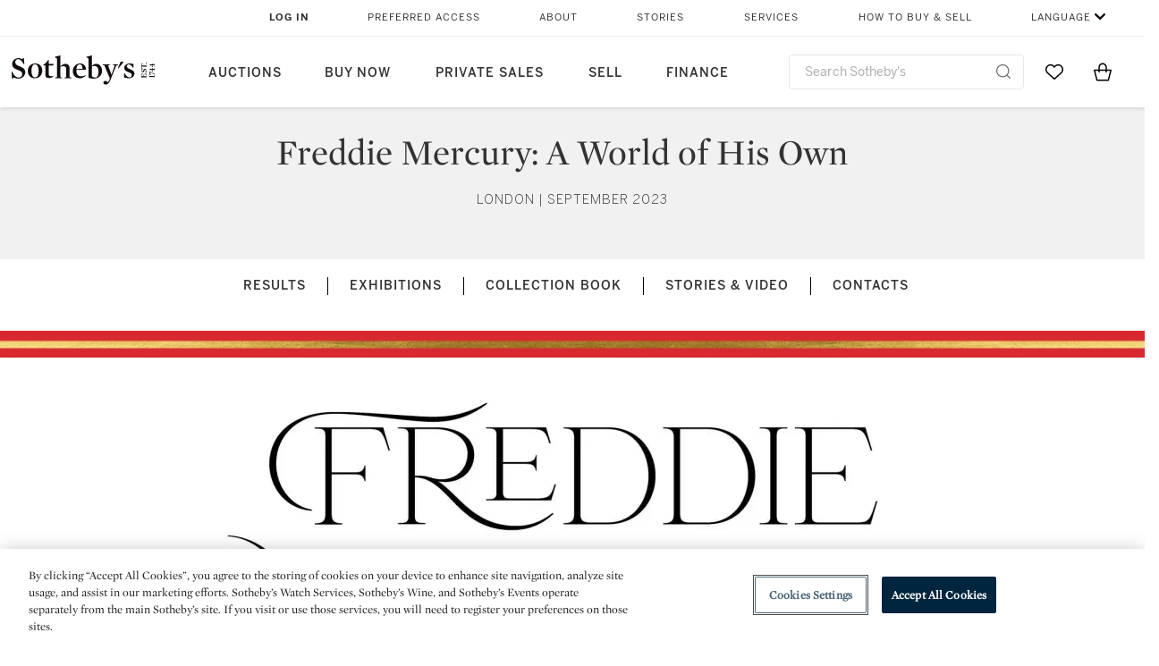

--- FILE ---
content_type: text/html;charset=UTF-8
request_url: https://www.sothebys.com/en/series/freddie-mercury-a-world-of-his-own?cmp=pse7000008980&s_kwcid=AL!13028!3!589207683491!e!!g!!sothebys.&gclid=Cj0KCQjwib2mBhDWARIsAPZUn_lDOOyNwjYHzfkL7oVz0mRsR46ja5h1to1YIR55tsjH6xN6_BkXayMaAumjEALw_wcB
body_size: 26835
content:
<!DOCTYPE html>
<html class="PackagePage" lang="en">
<head>
    <meta charset="UTF-8">

    
    <link rel="preconnect" href="https://cdn.fonts.net">
    <link rel="stylesheet"
        href="https://cdn.fonts.net/kit/604aed6c-1d0b-4404-bedd-e585cecd62fc/604aed6c-1d0b-4404-bedd-e585cecd62fc.css">
    
    
    <script src="https://cdn-ukwest.onetrust.com/scripttemplates/otSDKStub.js" type="text/javascript" charset="UTF-8"
        data-domain-script=7754d653-fe9e-40b1-b526-f0bb1a6ea107></script>
    <script src="/etc/designs/shared/js/stb-global.js"></script>
    
    
    <script>
        !(function () {
            var analytics = window.analytics = window.analytics || [];
            if (!analytics.initialize) {
                if (analytics.invoked) {
                    window.console && console.error && console.error("Segment snippet included twice.");
                } else {
                    analytics.invoked = !0;
                    analytics.methods = ["trackSubmit", "trackClick", "trackLink", "trackForm", "pageview", "identify", "reset", "group", "track", "ready", "alias", "debug", "page", "once", "off", "on"];
                    analytics.factory = function (t) { return function () { var e = Array.prototype.slice.call(arguments); e.unshift(t); analytics.push(e); return analytics } };
                    for (var t = 0; t < analytics.methods.length; t++) {
                        var e = analytics.methods[t];
                        analytics[e] = analytics.factory(e)
                    }
                    analytics.load = function (t, e) {
                        var n = document.createElement("script");
                        n.type = "text/javascript";
                        n.async = !0;
                        n.src = ("https:" === document.location.protocol ? "https://" : "http://") + "cdn.segment.com/analytics.js/v1/" + t + "/analytics.min.js";
                        var o = document.getElementsByTagName("script")[0];
                        o.parentNode.insertBefore(n, o);
                        analytics._loadOptions = e
                    };
                    analytics.SNIPPET_VERSION = "4.1.0";

                    // Fixed syntax for IE11 and consent manager check
                    if (!!navigator.userAgent.match(/Trident\/7\./)) {
                        analytics.load("3DPSfpG4OjRBGEMqXhG0ZZsFghihTZso");
                    }
                }
            }
        })();

        function OptanonWrapper() {
            const isPreview = window.name.includes('PreviewFrame-preview')

            window.addEventListener('animationend', event => {
                const onetrustLoaded = event.animationName === 'onetrust-fade-in'
                if (onetrustLoaded && isPreview && window.Optanon) window.Optanon.Close()
            })

            if (!navigator.userAgent.match(/Trident\/7\./) && !isPreview) { // disable on IE11
                const DEBUG_LABEL = 'SEGMENT_DEBUG';
                const debug = window.localStorage.getItem(DEBUG_LABEL) === 'true';

                try {
                    if (hasCookie('OptanonConsent')) {
                        window.SothebysShared.findSegmentIntegrations("3DPSfpG4OjRBGEMqXhG0ZZsFghihTZso").then(
                            function (integrations) {
                                analytics.load("3DPSfpG4OjRBGEMqXhG0ZZsFghihTZso", {
                                    integrations: integrations
                                });
                                window.addEventListener("OTConsentApplied", onOneTrustChanged);
                            });
                    }
                    function onOneTrustChanged() {
                        window.location.reload();
                    }
                } catch (e) {
                    if (debug) console.error(e);
                };

                function hasCookie(name) {
                    return getCookie(name) != null;
                }

                function getCookie(name) {
                    let match = document.cookie.match(new RegExp('(^| )' + name + '=([^;]+)'));
                    if (match) return match[2];
                }
            }
        }
    </script>
    <link rel="preload" as="script" href="https://sothebys-com.brightspotcdn.com/resource/00000169-4eb2-d078-adfb-6eb2e0750000/styleguide/react/sothebys-components-with-react.min.f4c21afd423a16150d55b37296802fbf.gz.js">
    <link rel="stylesheet" href="https://sothebys-com.brightspotcdn.com/resource/00000169-4eb2-d078-adfb-6eb2e0750000/styleguide/All.min.414daa50e834d99d20720cc4068c1c75.gz.css"><style>.ErrorPage-body {text-align: center; max-width: 667px; margin: 30px auto;}
.ErrorPage-body h1 {
  font-size: 100px;
  line-height: 1;
  letter-spacing: 2.6px;
  font-weight: 400;
  padding-bottom: 20px;
}
.ErrorPage-body h3 {
  font-size: 32px;
  font-weight: 300;
  line-height: 1.25;
  letter-spacing: 2px;
  padding: 0 10px 28px;
  max-width: 440px;
  margin: 0 auto;
}
.ErrorPage-body p {
  font-size: 20px;
  line-height: 1.2;
  padding: 0 10px 30px;
}</style>
<style>.TravexPage-black-background-container[data-white-background] .TravexLocation-eventDateRange {
    color: #000;
}</style>
<style>@media only screen and (max-width: 767px) {
   .AlgoliaGeographicSearchPage .listview-results { grid-template-columns: minmax(100px, 1fr); }
}</style>
<style>.ServiceDetailPage-aside .Address {
    display: none;
}</style>
<style>[data-preferred-content] .GallerySlide-actions {
    display: none;
}</style>
<style>.SearchModule-results .Card dynamic-cta:nth-of-type(odd) a[href] { display: none; }
.SearchModule-results .Card dynamic-cta:nth-of-type(odd) a[href*='http'] { display: flex; }</style>
<style></style><meta name="segment-site-verification" content="XB3b8DBgKNAcJ3nmgDYEFFkbV2OS4QD7"><style></style>
<style></style> <meta name="google-site-verification" content="jatOijsUDn6t0MH8uZbjbex1rYj2tgZZa_x1TAU32To"/> <style></style>
<style>@media only screen and (min-width: 768px) {
.DynamicCarousel-items[data-four-wide] .DynamicCarousel-items-item .Card .Image-uncropped, .MosaicCarousel-items[data-four-wide] .MosaicCarousel-items-item .Card .Image-uncropped {
    max-height: 376px;
    max-width: 100%;
}
}</style>
<style>/*@media only screen and (min-width: 1440px) {
    .PackagePage .DynamicCarousel {
        max-width: 1440px;
        margin-left: auto;
        margin-right: auto;
    }
}

@media only screen and (min-width: 768px) {
    .DynamicCarousel[data-is-collapsed=true], .DynamicCarousel[data-is-collapsed], .MosaicCarousel[data-is-collapsed=true], .MosaicCarousel[data-is-collapsed] {
        border: 0;
        max-width: 768px;
        margin-left: auto;
        margin-right: auto;
    }
}

@media only screen and (min-width: 1024px) {
    .DynamicCarousel[data-is-collapsed=true], .DynamicCarousel[data-is-collapsed], .MosaicCarousel[data-is-collapsed=true], .MosaicCarousel[data-is-collapsed] {
        border: 0;
        max-width: 1024px;
        margin-left: auto;
        margin-right: auto;
    }
}

@media only screen and (min-width: 1440px) {
    .DynamicCarousel[data-is-collapsed=true], .DynamicCarousel[data-is-collapsed], .MosaicCarousel[data-is-collapsed=true], .MosaicCarousel[data-is-collapsed] {
        border: 0;
        max-width: 1440px;
        margin-left: auto;
        margin-right: auto;
    }
}
    
.RichTextModule-items .Enhancement:not([data-inline]) {
    max-width: 684px;
    margin-top: 40px;
    margin-bottom: 40px;
    margin-left: auto;
    margin-right: auto;
}
.CollapsibleRichTextModule-items .Enhancement:not([data-inline]) {
    margin-top: 40px;
    margin-bottom: 40px;
    max-width: 684px;
    margin-left: auto;
    margin-right: auto;
}
.CollapsibleRichTextModule-items {
    margin-top: 40px;
    margin-bottom: 40px;
    max-width: 684px;
    margin-left: auto;
    margin-right: auto;
}
.PackagePage .CollapsibleRichTextModule {
    margin-top: 40px;
    margin-bottom: 40px;
    max-width: 684px;
    margin-left: auto;
    margin-right: auto;
}
.RichTextModule-items p {
    max-width: 684px;
    margin-left: auto;
    margin-right: auto;
}
*/</style>
<style>aside [class$="-cta"] {
    display: block;
    text-align: left;
    margin: 0;
    min-width: unset;
    max-width: unset;
}
aside [class$="-cta"]:empty {
    display: none;
}</style>
<style>.tippy-content {
	color: white;
}</style>
<meta name="viewport" content="width=device-width, initial-scale=1"><title>Freddie Mercury: A World of His Own | Sotheby&#x27;s</title>

    <meta name="description" content="This summer, Sotheby’s is honoured to present Freddie Mercury: A World of His Own, a once-in-a-lifetime opportunity to explore the private realm of a global icon.">
    <link rel="canonical" href="https://www.sothebys.com/en/series/freddie-mercury-a-world-of-his-own">
    <meta name="brightspot.contentId" content="00000187-46a4-da18-a3bf-e6efaa41001b">

    <meta property="og:title" content="Freddie Mercury: A World of His Own">

    <meta property="og:url" content="https://www.sothebys.com/en/series/freddie-mercury-a-world-of-his-own">

<meta property="og:image" content="">


<meta property="og:image:url" content="">

<meta property="og:image:width" content="">
<meta property="og:image:height" content="">
    <meta property="og:image:type" content="image">



    <meta property="og:description" content="This summer, Sotheby’s is honoured to present Freddie Mercury: A World of His Own, a once-in-a-lifetime opportunity to explore the private realm of a global icon.">

    <meta property="og:locale" content="en">

    <meta property="og:locale:alternate" content="en">

    <meta property="og:locale:alternate" content="zh-Hant">

    <meta property="og:locale:alternate" content="zh-Hans">

    <meta property="og:site_name" content="Sothebys.com">


    <meta property="og:type" content="website">
<meta name="twitter:card" content="summary_large_image"/>





    <meta name="twitter:description" content="This summer, Sotheby’s is honoured to present Freddie Mercury: A World of His Own, a once-in-a-lifetime opportunity to explore the private realm of a global icon."/>











    <meta name="twitter:title" content="Freddie Mercury: A World of His Own"/>



    <meta property="fb:app_id" content="939141536887366">

    <meta property="fb:pages" content="101894826563370">


    <meta property="article:published_time" content="2023-04-26T04:46:48.052Z">

<link rel="alternate" href="https://www.sothebys.com/en/series/freddie-mercury-a-world-of-his-own" hreflang="en" /><link rel="alternate" href="https://www.sothebys.com/zh-hant/系列/freddie-mercury-的世界" hreflang="zh-Hant" /><link rel="alternate" href="https://www.sothebys.com/zh-hans/系列/freddie-mercury-的世界" hreflang="zh-Hans" /><link rel="apple-touch-icon"sizes="180x180"href="/apple-touch-icon.png">
<link rel="icon"type="image/png"href="/favicon-32x32.png">
<link rel="icon"type="image/png"href="/favicon-16x16.png">

    <script type="application/ld+json">{
  "@context" : "http://schema.org",
  "@type" : "WebPage",
  "@id" : "https://www.sothebys.com/en/series/freddie-mercury-a-world-of-his-own",
  "description" : "This summer, Sotheby’s is honoured to present Freddie Mercury: A World of His Own, a once-in-a-lifetime opportunity to explore the private realm of a global icon.",
  "name" : "Freddie Mercury: A World of His Own",
  "url" : "https://www.sothebys.com/en/series/freddie-mercury-a-world-of-his-own"
}</script>
    
    
    <script>
        !function () { "use strict"; !function () { if (void 0 === window.Reflect || void 0 === window.customElements || window.customElements.polyfillWrapFlushCallback) return; const t = HTMLElement; window.HTMLElement = { HTMLElement: function () { return Reflect.construct(t, [], this.constructor) } }.HTMLElement, HTMLElement.prototype = t.prototype, HTMLElement.prototype.constructor = HTMLElement, Object.setPrototypeOf(HTMLElement, t) }() }();
    </script>
    
    <script>
        !function () { "use strict"; var n, t = !1, o = [], d = !1; function e() { window.WebComponents.ready = !0, document.dispatchEvent(new CustomEvent("WebComponentsReady", { bubbles: !0 })) } function i() { window.customElements && customElements.polyfillWrapFlushCallback && customElements.polyfillWrapFlushCallback(function (e) { n = e, d && n() }) } function r() { window.HTMLTemplateElement && HTMLTemplateElement.bootstrap && HTMLTemplateElement.bootstrap(window.document), t = !0, c().then(e) } function c() { d = !1; var e = o.map(function (e) { return e instanceof Function ? e() : e }); return o = [], Promise.all(e).then(function () { d = !0, n && n() }).catch(function (e) { console.error(e) }) } window.WebComponents = window.WebComponents || {}, window.WebComponents.ready = window.WebComponents.ready || !1, window.WebComponents.waitFor = window.WebComponents.waitFor || function (e) { e && (o.push(e), t && c()) }, window.WebComponents._batchCustomElements = i; var a = "webcomponents-loader.js", l = []; "attachShadow" in Element.prototype && "getRootNode" in Element.prototype && (!window.ShadyDOM || !window.ShadyDOM.force) || l.push("sd"), window.customElements && !window.customElements.forcePolyfill || l.push("ce"); var s, m, w, u = function () { var e = document.createElement("template"); if (!("content" in e)) return !0; if (!(e.content.cloneNode() instanceof DocumentFragment)) return !0; var n = document.createElement("template"); n.content.appendChild(document.createElement("div")), e.content.appendChild(n); var t = e.cloneNode(!0); return 0 === t.content.childNodes.length || 0 === t.content.firstChild.content.childNodes.length }(); window.Promise && Array.from && window.URL && window.Symbol && !u || (l = ["sd-ce-pf"]), l.length ? (s = "bundles/webcomponents-" + l.join("-") + ".js", m = window.WebComponents.root ? window.WebComponents.root + s : document.querySelector('script[src*="' + a + '"]').src.replace(a, s), (w = document.createElement("script")).src = m, "loading" === document.readyState ? (w.setAttribute("onload", "window.WebComponents._batchCustomElements()"), document.write(w.outerHTML), document.addEventListener("DOMContentLoaded", r)) : (w.addEventListener("load", function () { i(), r() }), w.addEventListener("error", function () { throw new Error("Could not load polyfill bundle" + m) }), document.head.appendChild(w))) : "complete" === document.readyState ? (t = !0, e()) : (window.addEventListener("load", r), window.addEventListener("DOMContentLoaded", function () { window.removeEventListener("load", r), r() })) }();
    </script>
    
    <meta name="brightspot.cached" content="true">

    <link rel="stylesheet" href="https://cdn.jsdelivr.net/npm/keen-slider@6.8.5/keen-slider.min.css" />
    <!-- Add Webcomponents Loader -->
    <script src="https://unpkg.com/@webcomponents/webcomponentsjs@2.5.0/webcomponents-loader.js"></script>

    <!-- Add Custom Elements ES5 Adapter -->
    <script src="https://unpkg.com/@webcomponents/webcomponentsjs@2.5.0/custom-elements-es5-adapter.js"></script>
    <script src="https://unpkg.com/@popperjs/core@2"></script>
    <script src="https://unpkg.com/tippy.js@6"></script>

    <script src="/core/page/ym-utils.js"></script>
    <script src="https://sothebys-com.brightspotcdn.com/resource/00000169-4eb2-d078-adfb-6eb2e0750000/styleguide/All.min.9bbb19ca52665991fb552ba33a16351c.gz.js" async></script><script>
    window.fbAsyncInit = function() {
    FB.init({
    
        appId : '939141536887366',
    
    xfbml : true,
    version : 'v2.9'
    });
    };
    (function(d, s, id){
    var js, fjs = d.getElementsByTagName(s)[0];
    if (d.getElementById(id)) {return;}
    js = d.createElement(s); js.id = id;
    js.src = "//connect.facebook.net/en_US/sdk.js";
    fjs.parentNode.insertBefore(js, fjs);
    }(document, 'script', 'facebook-jssdk'));
</script>
<script>!function(e){var o={};function t(r){if(o[r])return o[r].exports;var n=o[r]={i:r,l:!1,exports:{}};return e[r].call(n.exports,n,n.exports,t),n.l=!0,n.exports}t.m=e,t.c=o,t.d=function(e,o,r){t.o(e,o)||Object.defineProperty(e,o,{enumerable:!0,get:r})},t.r=function(e){"undefined"!=typeof Symbol&&Symbol.toStringTag&&Object.defineProperty(e,Symbol.toStringTag,{value:"Module"}),Object.defineProperty(e,"__esModule",{value:!0})},t.t=function(e,o){if(1&o&&(e=t(e)),8&o)return e;if(4&o&&"object"==typeof e&&e&&e.__esModule)return e;var r=Object.create(null);if(t.r(r),Object.defineProperty(r,"default",{enumerable:!0,value:e}),2&o&&"string"!=typeof e)for(var n in e)t.d(r,n,function(o){return e[o]}.bind(null,n));return r},t.n=function(e){var o=e&&e.__esModule?function(){return e.default}:function(){return e};return t.d(o,"a",o),o},t.o=function(e,o){return Object.prototype.hasOwnProperty.call(e,o)},t.p="",t(t.s=10)}([function(e,o,t){"use strict";Object.defineProperty(o,"__esModule",{value:!0}),o.getCampaigns=o.getCookie=o.removeCookie=o.setCookie=o.getQueryParam=o.isUrlSecure=void 0;var r=function(e){return e&&e.__esModule?e:{default:e}}(t(7)),n=function(e){if(e&&e.__esModule)return e;var o={};if(null!=e)for(var t in e)Object.prototype.hasOwnProperty.call(e,t)&&(o[t]=e[t]);return o.default=e,o}(t(3));var a=function(e,o){try{return e[o]}catch(e){}},i=(o.isUrlSecure=function(e){var o=new r.default(e);return!!o&&"https:"===o.protocol},o.getQueryParam=function(e,o){var t=new r.default(e,!0);if(!Array.isArray(o))return a(t.query,o);var n=void 0,i=!0,s=!1,u=void 0;try{for(var c,l=o[Symbol.iterator]();!(i=(c=l.next()).done);i=!0){var f=c.value,m=a(t.query,f);m&&(void 0===n&&(n={}),n[f]=m)}}catch(e){s=!0,u=e}finally{try{!i&&l.return&&l.return()}finally{if(s)throw u}}return null===n?void 0:n});o.setCookie=function(e){var o=e.name,t=e.value,r=e.expires,a=void 0===r?1:r,i=e.path,s={};a&&(s.expires=a),i&&(s.path=i),n.set(o,t,a)},o.removeCookie=function(e){n.remove(e)},o.getCookie=function(e){n.get(e)},o.getCampaigns=function(e){var o=i(e,["aecmp","cmp"]);if(o){var t=o.aecmp,r=o.cmp;return t||r}}},function(e,o,t){"use strict";Object.defineProperty(o,"__esModule",{value:!0}),o.campaign=void 0;var r=t(0);o.campaign=function(e){try{var o={cookieName:"aecmp",patterns:{alwaysIgnore:[/^Simple_Registration_Complete$/],ignoreIfPrior:[/^email_SimpleAccountWelcome_Estimates_zaius_\d{1,2}-[a-z]{1,3}-\d{1,2}$/i]}},t=function(e,o){return e.test(o)},n=(0,r.getCookie)(o.cookieName);n&&!0===o.patterns.alwaysIgnore.some(function(e){return t(e,n)})&&((0,r.removeCookie)(o.cookieName),n=void 0);var a=(0,r.getCampaigns)(e);if(!a)return;if(n&&n===a)return;if(!0===o.patterns.alwaysIgnore.some(function(e){return t(e,a)}))return;if(!n)return void(0,r.setCookie)({name:o.cookieName,value:a,expires:30});if(!0===o.patterns.ignoreIfPrior.some(function(e){return t(e,a)}))return;(0,r.setCookie)({name:o.cookieName,value:a,expires:30})}catch(e){console.error(e)}}},function(e,o,t){"use strict";Object.defineProperty(o,"__esModule",{value:!0}),o.traffic=void 0;var r=t(0);o.traffic=function(e,o){try{var t=(0,r.isUrlSecure)(o),n=function(e){return"AE-"+e},a={set:function(e,o){t?window.sessionStorage.setItem(n(e),"string"==typeof o?o:JSON.stringify(o)):(0,r.setCookie)({name:n(e),value:o})},get:function(e){if(t)return window.sessionStorage.getItem(n(e));(0,r.getCookie)(n(e))},remove:function(e){if(t)return window.sessionStorage.removeItem(n(e));(0,r.removeCookie)(n(e))},replace:function(e){if(t&&!window.sessionStorage.getItem(n(e))){var o=(0,r.getCookie)(n(e));o&&(window.sessionStorage.setItem(n(e),o),(0,r.removeCookie)(n(e)))}}},i=void 0,s=void 0,u=void 0,c=void 0,l=void 0,f={keyName:"aetrfc",referrer:e,types:{d:"direct",r:"referral",o:"organic",p:"paid",c:"campaign"},internalDomains:["sothebys.com","auth0.com","sothebys.io"],patterns:{alwaysIgnore:[/^Simple_Registration_Complete$/],ignoreIfPrior:[/^email_SimpleAccountWelcome_Estimates_zaius_\d{1,2}-[a-z]{1,3}-\d{1,2}$/i],href:/(?:https?:\/\/)?((?:[\w-.])+)(?:\/?$|(?:\/?[^\?]\/?)+)(?:(?:\?)([^#]+))?/i},searchEngines:[{n:"360.cn",u:["360.cn"],q:"q"},{n:"Alice",u:["www.alice.com","aliceadsl.fr"],q:"qs"},{n:"Alltheweb",u:["www.alltheweb.com"],q:"q"},{n:"Altavista",u:["www.altavista.com"],q:"q"},{n:"AOL",u:["www.aol.com"],q:["encquery, q, query"]},{n:"Ask",u:["www.ask.com","search.aol.","alicesuche.aol."],q:"q"},{n:"Auone",u:["search.auone.jp"],q:"q"},{n:"Avg",u:["isearch.avg.com"],q:"q"},{n:"Babylon",u:["search.babylon.com"],q:"q"},{n:"Baidu",u:["www.baidu.com"],q:"wd, word"},{n:"Biglobe",u:["biglobe.ne.jp"],q:"q"},{n:"Bing",u:["www.bing."],q:"q"},{n:"Centrum.cz",u:["search.centrum.cz"],q:"q"},{n:"Comcast",u:["search.comcast.net"],q:"q"},{n:"Conduit",u:["search.conduit.com"],q:"q"},{n:"CNN",u:["www.cnn.com/SEARCH"],q:"query"},{n:"Daum",u:["www.daum.net"],q:"q"},{n:"Ekolay",u:["www.ekolay.net"],q:"q"},{n:"Eniro",u:["www.eniro.se"],q:"search_word"},{n:"Globo",u:["www.globo.com/busca"],q:"q"},{n:"go.mail.ru",u:["go.mail.ru"],q:"q"},{n:"Google",u:["www.google."],q:"q"},{n:"goo.ne",u:["goo.ne.jp"],q:"MT"},{n:"haosou.com",u:["www.haosou.com/s"],q:"q"},{n:"Incredimail",u:["search.incredimail.com"],q:"q"},{n:"Kvasir",u:["www.kvasir.no"],q:"q"},{n:"Live",u:["www.bing."],q:"q"},{n:"Lycos",u:["www.lycos."],q:"q"},{n:"Lycos",u:["search.lycos."],q:"query"},{n:"Mamma",u:["www.mamma.com"],q:"query"},{n:"MSN",u:["www.msn.com","money.msn.com","local.msn.com"],q:"q"},{n:"Mynet",u:["www.mynet.com"],q:"q"},{n:"Najdi",u:["najdi.si"],q:"q"},{n:"Naver",u:["www.naver.com"],q:"query"},{n:"Netscape",u:["search.netscape.com"],q:"query"},{n:"ONET",u:["szukaj.onet.pl"],q:"q, qt"},{n:"Ozu",u:["www.ozu.es"],q:"q"},{n:"PCHome",u:["www.pchome.com"],q:"q"},{n:"Rakuten",u:["rakuten."],q:"qt"},{n:"Rambler",u:["rambler.ru"],q:"query"},{n:"Search-results",u:["search-results.com"],q:"q"},{n:"search.smt.docomo",u:["search.smt.docomo.ne.jp"],q:"MT"},{n:"Sesam",u:["sesam.no"],q:"q"},{n:"Seznam",u:["www.seznam.cz"],q:"q"},{n:"So.com",u:["www.so.com/s"],q:"q"},{n:"Sogou",u:["www.sogou.com"],q:"query"},{n:"Startsiden",u:["www.startsiden.no/sok"],q:"q"},{n:"Szukacz",u:["www.szukacz.pl"],q:"q"},{n:"Terra",u:["buscador.terra.com.br"],q:"query"},{n:"Tut.by",u:["search.tut.by"],q:"query"},{n:"Ukr",u:["search.ukr.net"],q:"q"},{n:"Virgilio",u:["search.virgilio.it"],q:"qs"},{n:"Voila",u:["www.voila.fr"],q:"rdata"},{n:"Wirtulana Polska",u:["www.wp.pl"],q:"szukaj"},{n:"Yahoo",u:["www.yahoo.","yahoo.","m.yahoo.com"],q:"p"},{n:"Yandex",u:["www.yandex.com","yandex.ru"],q:"text"},{n:"Yam",u:["www.yam.com"],q:"k"}]},m=(0,r.getCampaigns)(o),p=!1;if(f.internalDomains.map(function(e){f.referrer.indexOf(e)>-1&&(p=!0)}),p)return void a.replace(f.keyName);var w=f.referrer.match(f.patterns.href);if(null===w)i=f.types.d;else{var h=w[1];l=h||"".toLowerCase();var y=null;f.searchEngines.map(function(e,o){(Array.isArray(e.u)?e.u:[e.u]).map(function(o){h.indexOf(o.toLowerCase())>-1&&(y=e)})});var d=null;try{d=f.referrer.split("?")[0]}catch(e){}u=d,null===y?i=f.types[m?"c":"r"]:(i=f.types[m?"p":"o"],s=y.n,c=function(o){if(!Array.isArray(o))return(0,r.getQueryParam)(e,o)||"";var t=(0,r.getQueryParam)(e,o);if(!t)return"";console.log(JSON.stringify(t,null,2));var n="";for(var a in t)n=n+(n?" ":"")+t[a];return n}(y.q))}var q={type:i,entry_path:window.location.pathname};s&&(q.source=s),l&&(q.domain=l),u&&(q.referring_url=u),c&&(q.keywords=c),a.set(f.keyName,q)}catch(e){console.error(e)}}},function(e,o,t){"use strict";Object.defineProperty(o,"__esModule",{value:!0});o.get=function(e){try{var o=new RegExp(e+"=([^;]+)").exec(document.cookie);try{return JSON.parse(o[1])}catch(e){return o[1]}}catch(e){}},o.set=function(e,o,t){var r=new Date;r.setTime(r.getTime()+86400*t*1e3),document.cookie=e+"="+JSON.stringify(o)+";expires="+r.toUTCString()+"; path=/"},o.remove=function(e){document.cookie=e+"=;expires=Thu, 01 Jan 1970 00:00:01 GMT; path=/"}},function(e,o,t){"use strict";var r=Object.prototype.hasOwnProperty;function n(e){return decodeURIComponent(e.replace(/\+/g," "))}o.stringify=function(e,o){o=o||"";var t=[];for(var n in"string"!=typeof o&&(o="?"),e)r.call(e,n)&&t.push(encodeURIComponent(n)+"="+encodeURIComponent(e[n]));return t.length?o+t.join("&"):""},o.parse=function(e){for(var o,t=/([^=?&]+)=?([^&]*)/g,r={};o=t.exec(e);){var a=n(o[1]),i=n(o[2]);a in r||(r[a]=i)}return r}},function(e,o,t){"use strict";e.exports=function(e,o){if(o=o.split(":")[0],!(e=+e))return!1;switch(o){case"http":case"ws":return 80!==e;case"https":case"wss":return 443!==e;case"ftp":return 21!==e;case"gopher":return 70!==e;case"file":return!1}return 0!==e}},function(e,o,t){"use strict";var r,n="function"==typeof Symbol&&"symbol"==typeof Symbol.iterator?function(e){return typeof e}:function(e){return e&&"function"==typeof Symbol&&e.constructor===Symbol&&e!==Symbol.prototype?"symbol":typeof e};r=function(){return this}();try{r=r||Function("return this")()||(0,eval)("this")}catch(e){"object"===("undefined"==typeof window?"undefined":n(window))&&(r=window)}e.exports=r},function(e,o,t){"use strict";(function(o){var r="function"==typeof Symbol&&"symbol"==typeof Symbol.iterator?function(e){return typeof e}:function(e){return e&&"function"==typeof Symbol&&e.constructor===Symbol&&e!==Symbol.prototype?"symbol":typeof e},n=t(5),a=t(4),i=/^([a-z][a-z0-9.+-]*:)?(\/\/)?([\S\s]*)/i,s=/^[A-Za-z][A-Za-z0-9+-.]*:\/\//,u=[["#","hash"],["?","query"],["/","pathname"],["@","auth",1],[NaN,"host",void 0,1,1],[/:(\d+)$/,"port",void 0,1],[NaN,"hostname",void 0,1,1]],c={hash:1,query:1};function l(e){var t,n=o&&o.location||{},a={},i=void 0===(e=e||n)?"undefined":r(e);if("blob:"===e.protocol)a=new m(unescape(e.pathname),{});else if("string"===i)for(t in a=new m(e,{}),c)delete a[t];else if("object"===i){for(t in e)t in c||(a[t]=e[t]);void 0===a.slashes&&(a.slashes=s.test(e.href))}return a}function f(e){var o=i.exec(e);return{protocol:o[1]?o[1].toLowerCase():"",slashes:!!o[2],rest:o[3]}}function m(e,o,t){if(!(this instanceof m))return new m(e,o,t);var i,s,c,p,w,h,y=u.slice(),d=void 0===o?"undefined":r(o),q=this,v=0;for("object"!==d&&"string"!==d&&(t=o,o=null),t&&"function"!=typeof t&&(t=a.parse),o=l(o),i=!(s=f(e||"")).protocol&&!s.slashes,q.slashes=s.slashes||i&&o.slashes,q.protocol=s.protocol||o.protocol||"",e=s.rest,s.slashes||(y[2]=[/(.*)/,"pathname"]);v<y.length;v++)c=(p=y[v])[0],h=p[1],c!=c?q[h]=e:"string"==typeof c?~(w=e.indexOf(c))&&("number"==typeof p[2]?(q[h]=e.slice(0,w),e=e.slice(w+p[2])):(q[h]=e.slice(w),e=e.slice(0,w))):(w=c.exec(e))&&(q[h]=w[1],e=e.slice(0,w.index)),q[h]=q[h]||i&&p[3]&&o[h]||"",p[4]&&(q[h]=q[h].toLowerCase());t&&(q.query=t(q.query)),i&&o.slashes&&"/"!==q.pathname.charAt(0)&&(""!==q.pathname||""!==o.pathname)&&(q.pathname=function(e,o){for(var t=(o||"/").split("/").slice(0,-1).concat(e.split("/")),r=t.length,n=t[r-1],a=!1,i=0;r--;)"."===t[r]?t.splice(r,1):".."===t[r]?(t.splice(r,1),i++):i&&(0===r&&(a=!0),t.splice(r,1),i--);return a&&t.unshift(""),"."!==n&&".."!==n||t.push(""),t.join("/")}(q.pathname,o.pathname)),n(q.port,q.protocol)||(q.host=q.hostname,q.port=""),q.username=q.password="",q.auth&&(p=q.auth.split(":"),q.username=p[0]||"",q.password=p[1]||""),q.origin=q.protocol&&q.host&&"file:"!==q.protocol?q.protocol+"//"+q.host:"null",q.href=q.toString()}m.prototype={set:function(e,o,t){var r=this;switch(e){case"query":"string"==typeof o&&o.length&&(o=(t||a.parse)(o)),r[e]=o;break;case"port":r[e]=o,n(o,r.protocol)?o&&(r.host=r.hostname+":"+o):(r.host=r.hostname,r[e]="");break;case"hostname":r[e]=o,r.port&&(o+=":"+r.port),r.host=o;break;case"host":r[e]=o,/:\d+$/.test(o)?(o=o.split(":"),r.port=o.pop(),r.hostname=o.join(":")):(r.hostname=o,r.port="");break;case"protocol":r.protocol=o.toLowerCase(),r.slashes=!t;break;case"pathname":case"hash":if(o){var i="pathname"===e?"/":"#";r[e]=o.charAt(0)!==i?i+o:o}else r[e]=o;break;default:r[e]=o}for(var s=0;s<u.length;s++){var c=u[s];c[4]&&(r[c[1]]=r[c[1]].toLowerCase())}return r.origin=r.protocol&&r.host&&"file:"!==r.protocol?r.protocol+"//"+r.host:"null",r.href=r.toString(),r},toString:function(e){e&&"function"==typeof e||(e=a.stringify);var o,t=this,n=t.protocol;n&&":"!==n.charAt(n.length-1)&&(n+=":");var i=n+(t.slashes?"//":"");return t.username&&(i+=t.username,t.password&&(i+=":"+t.password),i+="@"),i+=t.host+t.pathname,(o="object"===r(t.query)?e(t.query):t.query)&&(i+="?"!==o.charAt(0)?"?"+o:o),t.hash&&(i+=t.hash),i}},m.extractProtocol=f,m.location=l,m.qs=a,e.exports=m}).call(this,t(6))},function(e,o,t){"use strict";Object.defineProperty(o,"__esModule",{value:!0}),o.affiliate=void 0;var r=t(0);o.affiliate=function(e){try{var o=(0,r.getQueryParam)(e,["ranSiteID","clickdate"]);if(!o)return;var t=o.ranSiteID,n=o.clickdate;if(!t||!n)return;(0,r.removeCookie)("aeaffd"),(0,r.setCookie)({name:"aeaffd",value:{click_date:n,site_id:t},expires:30})}catch(e){console.error(e)}}},function(e,o,t){"use strict";var r=t(8),n=t(2),a=t(1);try{var i=window.location.href,s=document.referrer;(0,r.affiliate)(i),(0,n.traffic)(s,i),(0,a.campaign)(i)}catch(e){console.error(e)}},function(e,o,t){e.exports=t(9)}]);</script>
<script>(function() {    
    var getCookie = function(name) {
      var value = "; " + document.cookie;
      var parts = value.split("; " + name + "=");
      if (parts.length == 2) return parts.pop().split(";").shift();
    }

    var aecmpCookie = getCookie('aecmp');
    if (aecmpCookie !== undefined) {
        document.cookie = 'aecmp=' + encodeURI(decodeURI(getCookie('aecmp'))) +  ';path=/;expires=' + new Date(new Date().getTime() + 60*60*24*30*1000).toUTCString();
    }
})();</script>
<script>var CRL8_SITENAME = 'sothebys-euqqxx'; !function(){var e=window.crl8=window.crl8||{},n=!1,i=[];e.ready=function(e){n?e():i.push(e)},e.pixel=e.pixel||function(){e.pixel.q.push(arguments)},e.pixel.q=e.pixel.q||[];var t=window.document,o=t.createElement("script"),c=e.debug||-1!==t.location.search.indexOf("crl8-debug=true")?"js":"min.js";o.async=!0,o.src=t.location.protocol+"//edge.curalate.com/sites/"+CRL8_SITENAME+"/site/latest/site."+c,o.onload=function(){n=!0,i.forEach(function(e){e()})};var r=t.getElementsByTagName("script")[0];r.parentNode.insertBefore(o,r.nextSibling)}();</script>
</head>


<body class="PackagePage-body" data-page-nav data-redactable-token="-----BEGIN PUBLIC [base64]/McLQIDAQAB-----END PUBLIC KEY-----"
    data-page-properties='{
      "0": "","jwt_key_prefix": "http://schemas.sothebys.com","auth0Domain": [&quot;accounts.sothebys.com&quot;],"auth0ClientID": "T7hr3mPabRS4lVwwyVr7gqCzF8Lg0m7s","auth0Audience": "https://customer.api.sothebys.com","jwtIssuer": "www.sothebys.com","domain": "sothebys.com","vikingCustomerApi": "https://customerapi.prod.sothelabs.com/graphql"}'
    data-tracking='{"content_type": "Series","name": "Series: Freddie Mercury: A World of His Own","editorial_content": "/en/series/freddie-mercury-a-world-of-his-own","related_sales": "No Related Sale","language": "English",
    "preferred_content": "false"
    }'>
    <svg xmlns="http://www.w3.org/2000/svg" version="1.1" style="display:none" id="iconsMap">
        <symbol id="chevron" viewBox="0 0 24 13" role="presentation">
            <title>Chevron</title>
            <path
                d="M23.0287589,11.9714057 C23.2542377,12.192216 23.6160264,12.1884314 23.8368367,11.9629526 C24.057647,11.7374739 24.0538624,11.3756851 23.8283836,11.1548748 L12.6042778,0.163163174 C12.3842387,-0.0523200037 12.0330147,-0.0546587542 11.8101255,0.157875028 L0.177089588,11.2504423 C-0.0513097512,11.4682302 -0.0599119823,11.8299365 0.157875968,12.0583359 C0.375663918,12.2867352 0.737370183,12.2953374 0.965769522,12.0775495 L12.1991742,1.36604663 L23.0287589,11.9714057 Z">
            </path>
        </symbol>
    </svg>
    <div data-sothebys-component-url="header" data-brightspot-hosted="true"></div>
    

    
    
    

    
    
    
    <div class="PackagePage-info-container">
        <div class="PackagePage-info">
            
            
            <h1 class="PackagePage-pageHeading">Freddie Mercury: A World of His Own</h1>
            
            
            <div class="PackagePage-locationDate">
                London | September 2023
            </div>
            
            
            
            <div class="PackagePage-pageNavigation" id="navbar">
            </div>
            
            
        </div>
    </div>
    
    

    
    

    
    <main class="PackagePage-main  ">
        <div class="RichTextModule">
    
    
        <div class="RichTextModule-items"><div class="Enhancement">
            <div class="Enhancement-item">
                <figure class="FullWidthFigure">
    
        <picture>
    
    
        
            
        
    

    
    
        
    
        <source type="image/webp"  width="1680"
     height="40"
    data-srcset="https://sothebys-com.brightspotcdn.com/dims4/default/114ea0c/2147483647/strip/true/crop/1680x40+0+0/resize/343x8!/format/webp/quality/90/?url=http%3A%2F%2Fsothebys-brightspot.s3.amazonaws.com%2Fdotcom%2F0e%2Fc2%2Fa6083eb0498385f7bc3327eed290%2Fmiko-webbanner-stripe-1680x40px.jpg 343w,https://sothebys-com.brightspotcdn.com/dims4/default/d5fbcd7/2147483647/strip/true/crop/1680x40+0+0/resize/548x13!/format/webp/quality/90/?url=http%3A%2F%2Fsothebys-brightspot.s3.amazonaws.com%2Fdotcom%2F0e%2Fc2%2Fa6083eb0498385f7bc3327eed290%2Fmiko-webbanner-stripe-1680x40px.jpg 548w,https://sothebys-com.brightspotcdn.com/dims4/default/934eb44/2147483647/strip/true/crop/1680x40+0+0/resize/684x16!/format/webp/quality/90/?url=http%3A%2F%2Fsothebys-brightspot.s3.amazonaws.com%2Fdotcom%2F0e%2Fc2%2Fa6083eb0498385f7bc3327eed290%2Fmiko-webbanner-stripe-1680x40px.jpg 684w,https://sothebys-com.brightspotcdn.com/dims4/default/2180269/2147483647/strip/true/crop/1680x40+0+0/resize/768x18!/format/webp/quality/90/?url=http%3A%2F%2Fsothebys-brightspot.s3.amazonaws.com%2Fdotcom%2F0e%2Fc2%2Fa6083eb0498385f7bc3327eed290%2Fmiko-webbanner-stripe-1680x40px.jpg 768w,https://sothebys-com.brightspotcdn.com/dims4/default/34b476a/2147483647/strip/true/crop/1680x40+0+0/resize/1024x24!/format/webp/quality/90/?url=http%3A%2F%2Fsothebys-brightspot.s3.amazonaws.com%2Fdotcom%2F0e%2Fc2%2Fa6083eb0498385f7bc3327eed290%2Fmiko-webbanner-stripe-1680x40px.jpg 1024w,https://sothebys-com.brightspotcdn.com/dims4/default/e91b4bf/2147483647/strip/true/crop/1680x40+0+0/resize/1240x30!/format/webp/quality/90/?url=http%3A%2F%2Fsothebys-brightspot.s3.amazonaws.com%2Fdotcom%2F0e%2Fc2%2Fa6083eb0498385f7bc3327eed290%2Fmiko-webbanner-stripe-1680x40px.jpg 1240w,https://sothebys-com.brightspotcdn.com/dims4/default/bbc2d92/2147483647/strip/true/crop/1680x40+0+0/resize/1440x34!/format/webp/quality/90/?url=http%3A%2F%2Fsothebys-brightspot.s3.amazonaws.com%2Fdotcom%2F0e%2Fc2%2Fa6083eb0498385f7bc3327eed290%2Fmiko-webbanner-stripe-1680x40px.jpg 1440w,https://sothebys-com.brightspotcdn.com/dims4/default/f012017/2147483647/strip/true/crop/1680x40+0+0/resize/1700x40!/format/webp/quality/90/?url=http%3A%2F%2Fsothebys-brightspot.s3.amazonaws.com%2Fdotcom%2F0e%2Fc2%2Fa6083eb0498385f7bc3327eed290%2Fmiko-webbanner-stripe-1680x40px.jpg 1700w,https://sothebys-com.brightspotcdn.com/dims4/default/5f2c01a/2147483647/strip/true/crop/1680x40+0+0/resize/2000x48!/format/webp/quality/90/?url=http%3A%2F%2Fsothebys-brightspot.s3.amazonaws.com%2Fdotcom%2F0e%2Fc2%2Fa6083eb0498385f7bc3327eed290%2Fmiko-webbanner-stripe-1680x40px.jpg 2000w" srcset='[data-uri]'
/>
    

    
        <source width="1680"
     height="40"
    data-srcset="https://sothebys-com.brightspotcdn.com/dims4/default/bff780f/2147483647/strip/true/crop/1680x40+0+0/resize/1680x40!/quality/90/?url=http%3A%2F%2Fsothebys-brightspot.s3.amazonaws.com%2Fdotcom%2F0e%2Fc2%2Fa6083eb0498385f7bc3327eed290%2Fmiko-webbanner-stripe-1680x40px.jpg" srcset='[data-uri]'
/>
    

    
    
    <img class="Image lazyload " alt="" data-srcset="https://sothebys-com.brightspotcdn.com/dims4/default/453359c/2147483647/strip/true/crop/1680x40+0+0/resize/343x8!/quality/90/?url=http%3A%2F%2Fsothebys-brightspot.s3.amazonaws.com%2Fdotcom%2F0e%2Fc2%2Fa6083eb0498385f7bc3327eed290%2Fmiko-webbanner-stripe-1680x40px.jpg 343w,https://sothebys-com.brightspotcdn.com/dims4/default/bc00f17/2147483647/strip/true/crop/1680x40+0+0/resize/548x13!/quality/90/?url=http%3A%2F%2Fsothebys-brightspot.s3.amazonaws.com%2Fdotcom%2F0e%2Fc2%2Fa6083eb0498385f7bc3327eed290%2Fmiko-webbanner-stripe-1680x40px.jpg 548w,https://sothebys-com.brightspotcdn.com/dims4/default/3714bf7/2147483647/strip/true/crop/1680x40+0+0/resize/684x16!/quality/90/?url=http%3A%2F%2Fsothebys-brightspot.s3.amazonaws.com%2Fdotcom%2F0e%2Fc2%2Fa6083eb0498385f7bc3327eed290%2Fmiko-webbanner-stripe-1680x40px.jpg 684w,https://sothebys-com.brightspotcdn.com/dims4/default/b14c822/2147483647/strip/true/crop/1680x40+0+0/resize/768x18!/quality/90/?url=http%3A%2F%2Fsothebys-brightspot.s3.amazonaws.com%2Fdotcom%2F0e%2Fc2%2Fa6083eb0498385f7bc3327eed290%2Fmiko-webbanner-stripe-1680x40px.jpg 768w,https://sothebys-com.brightspotcdn.com/dims4/default/5e42fd2/2147483647/strip/true/crop/1680x40+0+0/resize/1024x24!/quality/90/?url=http%3A%2F%2Fsothebys-brightspot.s3.amazonaws.com%2Fdotcom%2F0e%2Fc2%2Fa6083eb0498385f7bc3327eed290%2Fmiko-webbanner-stripe-1680x40px.jpg 1024w,https://sothebys-com.brightspotcdn.com/dims4/default/0bff192/2147483647/strip/true/crop/1680x40+0+0/resize/1240x30!/quality/90/?url=http%3A%2F%2Fsothebys-brightspot.s3.amazonaws.com%2Fdotcom%2F0e%2Fc2%2Fa6083eb0498385f7bc3327eed290%2Fmiko-webbanner-stripe-1680x40px.jpg 1240w,https://sothebys-com.brightspotcdn.com/dims4/default/91688ee/2147483647/strip/true/crop/1680x40+0+0/resize/1440x34!/quality/90/?url=http%3A%2F%2Fsothebys-brightspot.s3.amazonaws.com%2Fdotcom%2F0e%2Fc2%2Fa6083eb0498385f7bc3327eed290%2Fmiko-webbanner-stripe-1680x40px.jpg 1440w,https://sothebys-com.brightspotcdn.com/dims4/default/e6618ca/2147483647/strip/true/crop/1680x40+0+0/resize/1700x40!/quality/90/?url=http%3A%2F%2Fsothebys-brightspot.s3.amazonaws.com%2Fdotcom%2F0e%2Fc2%2Fa6083eb0498385f7bc3327eed290%2Fmiko-webbanner-stripe-1680x40px.jpg 1700w,https://sothebys-com.brightspotcdn.com/dims4/default/f201014/2147483647/strip/true/crop/1680x40+0+0/resize/2000x48!/quality/90/?url=http%3A%2F%2Fsothebys-brightspot.s3.amazonaws.com%2Fdotcom%2F0e%2Fc2%2Fa6083eb0498385f7bc3327eed290%2Fmiko-webbanner-stripe-1680x40px.jpg 2000w" width="1680" height="40"
        data-src="https://sothebys-com.brightspotcdn.com/dims4/default/bff780f/2147483647/strip/true/crop/1680x40+0+0/resize/1680x40!/quality/90/?url=http%3A%2F%2Fsothebys-brightspot.s3.amazonaws.com%2Fdotcom%2F0e%2Fc2%2Fa6083eb0498385f7bc3327eed290%2Fmiko-webbanner-stripe-1680x40px.jpg" src="[data-uri]"
    >

</picture>
    
    
    
</figure>
            </div>
        </div><div class="Enhancement">
            <div class="Enhancement-item">
                <figure class="LargerFigure">
    
        <picture>
    
    
        
            
        
    

    
    
        
    
        <source type="image/webp"  width="1154"
     height="416"
    data-srcset="https://sothebys-com.brightspotcdn.com/dims4/default/09aa417/2147483647/strip/true/crop/1920x692+0+0/resize/343x124!/format/webp/quality/90/?url=http%3A%2F%2Fsothebys-brightspot.s3.amazonaws.com%2Fdotcom%2F9c%2F00%2Fe2a2c91949de915e1b78244d42c2%2Fmike-branding-logo.jpg 343w,https://sothebys-com.brightspotcdn.com/dims4/default/7255f6d/2147483647/strip/true/crop/1920x692+0+0/resize/548x198!/format/webp/quality/90/?url=http%3A%2F%2Fsothebys-brightspot.s3.amazonaws.com%2Fdotcom%2F9c%2F00%2Fe2a2c91949de915e1b78244d42c2%2Fmike-branding-logo.jpg 548w,https://sothebys-com.brightspotcdn.com/dims4/default/3a684f8/2147483647/strip/true/crop/1920x692+0+0/resize/684x247!/format/webp/quality/90/?url=http%3A%2F%2Fsothebys-brightspot.s3.amazonaws.com%2Fdotcom%2F9c%2F00%2Fe2a2c91949de915e1b78244d42c2%2Fmike-branding-logo.jpg 684w,https://sothebys-com.brightspotcdn.com/dims4/default/072edd4/2147483647/strip/true/crop/1920x692+0+0/resize/768x277!/format/webp/quality/90/?url=http%3A%2F%2Fsothebys-brightspot.s3.amazonaws.com%2Fdotcom%2F9c%2F00%2Fe2a2c91949de915e1b78244d42c2%2Fmike-branding-logo.jpg 768w,https://sothebys-com.brightspotcdn.com/dims4/default/fc1f5b6/2147483647/strip/true/crop/1920x692+0+0/resize/1024x369!/format/webp/quality/90/?url=http%3A%2F%2Fsothebys-brightspot.s3.amazonaws.com%2Fdotcom%2F9c%2F00%2Fe2a2c91949de915e1b78244d42c2%2Fmike-branding-logo.jpg 1024w,https://sothebys-com.brightspotcdn.com/dims4/default/59cd099/2147483647/strip/true/crop/1920x692+0+0/resize/1154x416!/format/webp/quality/90/?url=http%3A%2F%2Fsothebys-brightspot.s3.amazonaws.com%2Fdotcom%2F9c%2F00%2Fe2a2c91949de915e1b78244d42c2%2Fmike-branding-logo.jpg 1154w" srcset='[data-uri]'
/>
    

    
        <source width="1154"
     height="416"
    data-srcset="https://sothebys-com.brightspotcdn.com/dims4/default/af7d697/2147483647/strip/true/crop/1920x692+0+0/resize/1154x416!/quality/90/?url=http%3A%2F%2Fsothebys-brightspot.s3.amazonaws.com%2Fdotcom%2F9c%2F00%2Fe2a2c91949de915e1b78244d42c2%2Fmike-branding-logo.jpg" srcset='[data-uri]'
/>
    

    
    
    <img class="Image lazyload " alt="Freddie Mercury: A World of His Own" data-srcset="https://sothebys-com.brightspotcdn.com/dims4/default/c82390a/2147483647/strip/true/crop/1920x692+0+0/resize/343x124!/quality/90/?url=http%3A%2F%2Fsothebys-brightspot.s3.amazonaws.com%2Fdotcom%2F9c%2F00%2Fe2a2c91949de915e1b78244d42c2%2Fmike-branding-logo.jpg 343w,https://sothebys-com.brightspotcdn.com/dims4/default/ec65fee/2147483647/strip/true/crop/1920x692+0+0/resize/548x198!/quality/90/?url=http%3A%2F%2Fsothebys-brightspot.s3.amazonaws.com%2Fdotcom%2F9c%2F00%2Fe2a2c91949de915e1b78244d42c2%2Fmike-branding-logo.jpg 548w,https://sothebys-com.brightspotcdn.com/dims4/default/8a59e3c/2147483647/strip/true/crop/1920x692+0+0/resize/684x247!/quality/90/?url=http%3A%2F%2Fsothebys-brightspot.s3.amazonaws.com%2Fdotcom%2F9c%2F00%2Fe2a2c91949de915e1b78244d42c2%2Fmike-branding-logo.jpg 684w,https://sothebys-com.brightspotcdn.com/dims4/default/302c6ca/2147483647/strip/true/crop/1920x692+0+0/resize/768x277!/quality/90/?url=http%3A%2F%2Fsothebys-brightspot.s3.amazonaws.com%2Fdotcom%2F9c%2F00%2Fe2a2c91949de915e1b78244d42c2%2Fmike-branding-logo.jpg 768w,https://sothebys-com.brightspotcdn.com/dims4/default/231d63d/2147483647/strip/true/crop/1920x692+0+0/resize/1024x369!/quality/90/?url=http%3A%2F%2Fsothebys-brightspot.s3.amazonaws.com%2Fdotcom%2F9c%2F00%2Fe2a2c91949de915e1b78244d42c2%2Fmike-branding-logo.jpg 1024w,https://sothebys-com.brightspotcdn.com/dims4/default/af7d697/2147483647/strip/true/crop/1920x692+0+0/resize/1154x416!/quality/90/?url=http%3A%2F%2Fsothebys-brightspot.s3.amazonaws.com%2Fdotcom%2F9c%2F00%2Fe2a2c91949de915e1b78244d42c2%2Fmike-branding-logo.jpg 1154w" width="1154" height="416"
        data-src="https://sothebys-com.brightspotcdn.com/dims4/default/af7d697/2147483647/strip/true/crop/1920x692+0+0/resize/1154x416!/quality/90/?url=http%3A%2F%2Fsothebys-brightspot.s3.amazonaws.com%2Fdotcom%2F9c%2F00%2Fe2a2c91949de915e1b78244d42c2%2Fmike-branding-logo.jpg" src="[data-uri]"
    >

</picture>
    
    
    
</figure>
            </div>
        </div><p></p><center><div class="Enhancement">
            <div class="Enhancement-item">
                <h2><b>September 2023 | London</b></h2>

            </div>
        </div></center><p></p><div class="Enhancement">
            <div class="Enhancement-item">
                <figure class="FullWidthFigure">
    
        <picture>
    
    
        
            
        
    

    
    
        
    
        <source type="image/webp"  width="1680"
     height="40"
    data-srcset="https://sothebys-com.brightspotcdn.com/dims4/default/114ea0c/2147483647/strip/true/crop/1680x40+0+0/resize/343x8!/format/webp/quality/90/?url=http%3A%2F%2Fsothebys-brightspot.s3.amazonaws.com%2Fdotcom%2F0e%2Fc2%2Fa6083eb0498385f7bc3327eed290%2Fmiko-webbanner-stripe-1680x40px.jpg 343w,https://sothebys-com.brightspotcdn.com/dims4/default/d5fbcd7/2147483647/strip/true/crop/1680x40+0+0/resize/548x13!/format/webp/quality/90/?url=http%3A%2F%2Fsothebys-brightspot.s3.amazonaws.com%2Fdotcom%2F0e%2Fc2%2Fa6083eb0498385f7bc3327eed290%2Fmiko-webbanner-stripe-1680x40px.jpg 548w,https://sothebys-com.brightspotcdn.com/dims4/default/934eb44/2147483647/strip/true/crop/1680x40+0+0/resize/684x16!/format/webp/quality/90/?url=http%3A%2F%2Fsothebys-brightspot.s3.amazonaws.com%2Fdotcom%2F0e%2Fc2%2Fa6083eb0498385f7bc3327eed290%2Fmiko-webbanner-stripe-1680x40px.jpg 684w,https://sothebys-com.brightspotcdn.com/dims4/default/2180269/2147483647/strip/true/crop/1680x40+0+0/resize/768x18!/format/webp/quality/90/?url=http%3A%2F%2Fsothebys-brightspot.s3.amazonaws.com%2Fdotcom%2F0e%2Fc2%2Fa6083eb0498385f7bc3327eed290%2Fmiko-webbanner-stripe-1680x40px.jpg 768w,https://sothebys-com.brightspotcdn.com/dims4/default/34b476a/2147483647/strip/true/crop/1680x40+0+0/resize/1024x24!/format/webp/quality/90/?url=http%3A%2F%2Fsothebys-brightspot.s3.amazonaws.com%2Fdotcom%2F0e%2Fc2%2Fa6083eb0498385f7bc3327eed290%2Fmiko-webbanner-stripe-1680x40px.jpg 1024w,https://sothebys-com.brightspotcdn.com/dims4/default/e91b4bf/2147483647/strip/true/crop/1680x40+0+0/resize/1240x30!/format/webp/quality/90/?url=http%3A%2F%2Fsothebys-brightspot.s3.amazonaws.com%2Fdotcom%2F0e%2Fc2%2Fa6083eb0498385f7bc3327eed290%2Fmiko-webbanner-stripe-1680x40px.jpg 1240w,https://sothebys-com.brightspotcdn.com/dims4/default/bbc2d92/2147483647/strip/true/crop/1680x40+0+0/resize/1440x34!/format/webp/quality/90/?url=http%3A%2F%2Fsothebys-brightspot.s3.amazonaws.com%2Fdotcom%2F0e%2Fc2%2Fa6083eb0498385f7bc3327eed290%2Fmiko-webbanner-stripe-1680x40px.jpg 1440w,https://sothebys-com.brightspotcdn.com/dims4/default/f012017/2147483647/strip/true/crop/1680x40+0+0/resize/1700x40!/format/webp/quality/90/?url=http%3A%2F%2Fsothebys-brightspot.s3.amazonaws.com%2Fdotcom%2F0e%2Fc2%2Fa6083eb0498385f7bc3327eed290%2Fmiko-webbanner-stripe-1680x40px.jpg 1700w,https://sothebys-com.brightspotcdn.com/dims4/default/5f2c01a/2147483647/strip/true/crop/1680x40+0+0/resize/2000x48!/format/webp/quality/90/?url=http%3A%2F%2Fsothebys-brightspot.s3.amazonaws.com%2Fdotcom%2F0e%2Fc2%2Fa6083eb0498385f7bc3327eed290%2Fmiko-webbanner-stripe-1680x40px.jpg 2000w" srcset='[data-uri]'
/>
    

    
        <source width="1680"
     height="40"
    data-srcset="https://sothebys-com.brightspotcdn.com/dims4/default/bff780f/2147483647/strip/true/crop/1680x40+0+0/resize/1680x40!/quality/90/?url=http%3A%2F%2Fsothebys-brightspot.s3.amazonaws.com%2Fdotcom%2F0e%2Fc2%2Fa6083eb0498385f7bc3327eed290%2Fmiko-webbanner-stripe-1680x40px.jpg" srcset='[data-uri]'
/>
    

    
    
    <img class="Image lazyload " alt="" data-srcset="https://sothebys-com.brightspotcdn.com/dims4/default/453359c/2147483647/strip/true/crop/1680x40+0+0/resize/343x8!/quality/90/?url=http%3A%2F%2Fsothebys-brightspot.s3.amazonaws.com%2Fdotcom%2F0e%2Fc2%2Fa6083eb0498385f7bc3327eed290%2Fmiko-webbanner-stripe-1680x40px.jpg 343w,https://sothebys-com.brightspotcdn.com/dims4/default/bc00f17/2147483647/strip/true/crop/1680x40+0+0/resize/548x13!/quality/90/?url=http%3A%2F%2Fsothebys-brightspot.s3.amazonaws.com%2Fdotcom%2F0e%2Fc2%2Fa6083eb0498385f7bc3327eed290%2Fmiko-webbanner-stripe-1680x40px.jpg 548w,https://sothebys-com.brightspotcdn.com/dims4/default/3714bf7/2147483647/strip/true/crop/1680x40+0+0/resize/684x16!/quality/90/?url=http%3A%2F%2Fsothebys-brightspot.s3.amazonaws.com%2Fdotcom%2F0e%2Fc2%2Fa6083eb0498385f7bc3327eed290%2Fmiko-webbanner-stripe-1680x40px.jpg 684w,https://sothebys-com.brightspotcdn.com/dims4/default/b14c822/2147483647/strip/true/crop/1680x40+0+0/resize/768x18!/quality/90/?url=http%3A%2F%2Fsothebys-brightspot.s3.amazonaws.com%2Fdotcom%2F0e%2Fc2%2Fa6083eb0498385f7bc3327eed290%2Fmiko-webbanner-stripe-1680x40px.jpg 768w,https://sothebys-com.brightspotcdn.com/dims4/default/5e42fd2/2147483647/strip/true/crop/1680x40+0+0/resize/1024x24!/quality/90/?url=http%3A%2F%2Fsothebys-brightspot.s3.amazonaws.com%2Fdotcom%2F0e%2Fc2%2Fa6083eb0498385f7bc3327eed290%2Fmiko-webbanner-stripe-1680x40px.jpg 1024w,https://sothebys-com.brightspotcdn.com/dims4/default/0bff192/2147483647/strip/true/crop/1680x40+0+0/resize/1240x30!/quality/90/?url=http%3A%2F%2Fsothebys-brightspot.s3.amazonaws.com%2Fdotcom%2F0e%2Fc2%2Fa6083eb0498385f7bc3327eed290%2Fmiko-webbanner-stripe-1680x40px.jpg 1240w,https://sothebys-com.brightspotcdn.com/dims4/default/91688ee/2147483647/strip/true/crop/1680x40+0+0/resize/1440x34!/quality/90/?url=http%3A%2F%2Fsothebys-brightspot.s3.amazonaws.com%2Fdotcom%2F0e%2Fc2%2Fa6083eb0498385f7bc3327eed290%2Fmiko-webbanner-stripe-1680x40px.jpg 1440w,https://sothebys-com.brightspotcdn.com/dims4/default/e6618ca/2147483647/strip/true/crop/1680x40+0+0/resize/1700x40!/quality/90/?url=http%3A%2F%2Fsothebys-brightspot.s3.amazonaws.com%2Fdotcom%2F0e%2Fc2%2Fa6083eb0498385f7bc3327eed290%2Fmiko-webbanner-stripe-1680x40px.jpg 1700w,https://sothebys-com.brightspotcdn.com/dims4/default/f201014/2147483647/strip/true/crop/1680x40+0+0/resize/2000x48!/quality/90/?url=http%3A%2F%2Fsothebys-brightspot.s3.amazonaws.com%2Fdotcom%2F0e%2Fc2%2Fa6083eb0498385f7bc3327eed290%2Fmiko-webbanner-stripe-1680x40px.jpg 2000w" width="1680" height="40"
        data-src="https://sothebys-com.brightspotcdn.com/dims4/default/bff780f/2147483647/strip/true/crop/1680x40+0+0/resize/1680x40!/quality/90/?url=http%3A%2F%2Fsothebys-brightspot.s3.amazonaws.com%2Fdotcom%2F0e%2Fc2%2Fa6083eb0498385f7bc3327eed290%2Fmiko-webbanner-stripe-1680x40px.jpg" src="[data-uri]"
    >

</picture>
    
    
    
</figure>
            </div>
        </div><p>In September, 2023 Sotheby’s presented a series of sales <i>Freddie Mercury: A World of His Own</i>, a once-in-a-lifetime event that unveiled, for the first time anywhere, the public and private realm of the global icon Freddie Mercury.</p><p>A blockbuster pre-sales exhibition at Sotheby’s New Bond Street during August 2023 saw over 140,000 visitors from around the world queue up – at times, around the block - to see for themselves, the panoramic display of Freddie’s possessions from his home, Garden Lodge.</p><p>In the exhibition that saw Sotheby’s New Bond Street transform itself into a Mercury museum, and in the six auctions, we discovered Freddie Mercury’s kaleidoscopic world of music, style and glamour. Spanning art, fashion, musical instruments, personal papers and possessions, candid photographs, furniture, and jewels, accrued over the course of fifty years, the sales were sourced from his multiple collections, meticulously preserved over the decades at his beloved London residence.</p><p>The auctions, which commenced with a dramatic Evening Sale on September 6 and closed a week later, vividly demonstrated the allure and fascination Freddie Mercury continues to exert today. With a total of 41,800 bids placed on the 1406 lots across six auctions, Sotheby’s achieved sensational full ‘white-glove’ sales – with all lots sold, and almost 99% selling above their high estimate - totalling £40 million/$50.4 million, against an estimated £7.6 – 11.3 million.</p><p>Buyers from the UK, North America, Germany, Italy, Japan, Australia, Mexico and Brazil and 50 other countries responded energetically to the quality and diversity of works that reflected Freddie’s manifold passions, innate style, accomplished artistry, and brilliant mind.</p><p>Read on, to relive the stories, magic moments, music and memories of this true legend of the 20th century.<br></p></div>
    
</div>

<div class="DynamicCarousel" data-carousel
    data-anchor="" data-anchor-title=""
    data-collapsible-module data-is-collapsed="false"
    data-single-type
     >
    
        <div data-collapsible-title>
        
        
    <h2 class="DynamicCarousel-title"
         data-nav-title="Results"
        data-anchorable>
        Auction Results
    </h2>


        

        
            <svg xmlns="http://www.w3.org/2000/svg" version="1.1">
                <use xlink:href="#chevron"/>
            </svg>
        </div>
    
    
        <div data-collapsible-area>
    
        

        
    <div class="DynamicCarousel-items data-card-carousel" data-card-carousel data-four-wide data-length="6" role="list">
        
            <div class="DynamicCarousel-items-item" role="listitem">
                <div class="Card data-type-auction"
    data-type="auction"
    
    
    data-has-cta
    
>
    
                <a aria-hidden="true" tabindex="-1" class="Link" href="https://www.sothebys.com/en/buy/auction/2023/freddie-mercury-a-world-of-his-own-the-evening-sale" aria-label="Freddie Mercury: A World of His Own | The Evening Sale"><div class="Card-media" data-label="Auction">
                                <picture class="Picture-landscape">
                                            
  
    <source type="image/webp" width="684" height="375" data-srcset="https://sothebys-com.brightspotcdn.com/dims4/default/ce8de53/2147483647/strip/true/crop/600x329+0+186/resize/359x197!/format/webp/quality/90/?url=https%3A%2F%2Fsothebys-md.brightspotcdn.com%2F93%2F31%2Fb349bcfd4526a5205619da3fedac%2Fmiko-plan-b-banners-1-600x700.jpg 359w,https://sothebys-com.brightspotcdn.com/dims4/default/a807db9/2147483647/strip/true/crop/600x329+0+186/resize/684x375!/format/webp/quality/90/?url=https%3A%2F%2Fsothebys-md.brightspotcdn.com%2F93%2F31%2Fb349bcfd4526a5205619da3fedac%2Fmiko-plan-b-banners-1-600x700.jpg 684w" media="(min-width: 768px)">
  
  <source width="684" height="375" data-srcset="https://sothebys-com.brightspotcdn.com/dims4/default/44e304c/2147483647/strip/true/crop/600x329+0+186/resize/359x197!/quality/90/?url=https%3A%2F%2Fsothebys-md.brightspotcdn.com%2F93%2F31%2Fb349bcfd4526a5205619da3fedac%2Fmiko-plan-b-banners-1-600x700.jpg 359w,https://sothebys-com.brightspotcdn.com/dims4/default/eb6dd1c/2147483647/strip/true/crop/600x329+0+186/resize/684x375!/quality/90/?url=https%3A%2F%2Fsothebys-md.brightspotcdn.com%2F93%2F31%2Fb349bcfd4526a5205619da3fedac%2Fmiko-plan-b-banners-1-600x700.jpg 684w" media="(min-width: 768px)">

                                        
                                    
  
    <source type="image/webp" width="252" height="200" data-srcset="https://sothebys-com.brightspotcdn.com/dims4/default/f69c486/2147483647/strip/true/crop/600x476+0+112/resize/252x200!/format/webp/quality/90/?url=https%3A%2F%2Fsothebys-md.brightspotcdn.com%2F93%2F31%2Fb349bcfd4526a5205619da3fedac%2Fmiko-plan-b-banners-1-600x700.jpg">
  
  <source width="252" height="200" data-srcset="https://sothebys-com.brightspotcdn.com/dims4/default/645391d/2147483647/strip/true/crop/600x476+0+112/resize/252x200!/quality/90/?url=https%3A%2F%2Fsothebys-md.brightspotcdn.com%2F93%2F31%2Fb349bcfd4526a5205619da3fedac%2Fmiko-plan-b-banners-1-600x700.jpg">

                                        <img class="Image lazyload" alt="View 2 of Auction: Freddie Mercury: A World of His Own | The Evening Sale" src="[data-uri]">
                                    
                                </picture><picture class="Picture-portrait">
                                                
  
    <source type="image/webp" width="330" height="378" data-srcset="https://sothebys-com.brightspotcdn.com/dims4/default/7d6576e/2147483647/strip/true/crop/600x687+0+6/resize/172x197!/format/webp/quality/90/?url=https%3A%2F%2Fsothebys-md.brightspotcdn.com%2F93%2F31%2Fb349bcfd4526a5205619da3fedac%2Fmiko-plan-b-banners-1-600x700.jpg 172w,https://sothebys-com.brightspotcdn.com/dims4/default/076c04c/2147483647/strip/true/crop/600x687+0+6/resize/330x378!/format/webp/quality/90/?url=https%3A%2F%2Fsothebys-md.brightspotcdn.com%2F93%2F31%2Fb349bcfd4526a5205619da3fedac%2Fmiko-plan-b-banners-1-600x700.jpg 330w" media="(min-width: 768px)">
  
  <source width="330" height="378" data-srcset="https://sothebys-com.brightspotcdn.com/dims4/default/0014ada/2147483647/strip/true/crop/600x687+0+6/resize/172x197!/quality/90/?url=https%3A%2F%2Fsothebys-md.brightspotcdn.com%2F93%2F31%2Fb349bcfd4526a5205619da3fedac%2Fmiko-plan-b-banners-1-600x700.jpg 172w,https://sothebys-com.brightspotcdn.com/dims4/default/35d7cbd/2147483647/strip/true/crop/600x687+0+6/resize/330x378!/quality/90/?url=https%3A%2F%2Fsothebys-md.brightspotcdn.com%2F93%2F31%2Fb349bcfd4526a5205619da3fedac%2Fmiko-plan-b-banners-1-600x700.jpg 330w" media="(min-width: 768px)">

                                            
                                        
  
    <source type="image/webp" width="252" height="200" data-srcset="https://sothebys-com.brightspotcdn.com/dims4/default/f69c486/2147483647/strip/true/crop/600x476+0+112/resize/252x200!/format/webp/quality/90/?url=https%3A%2F%2Fsothebys-md.brightspotcdn.com%2F93%2F31%2Fb349bcfd4526a5205619da3fedac%2Fmiko-plan-b-banners-1-600x700.jpg">
  
  <source width="252" height="200" data-srcset="https://sothebys-com.brightspotcdn.com/dims4/default/645391d/2147483647/strip/true/crop/600x476+0+112/resize/252x200!/quality/90/?url=https%3A%2F%2Fsothebys-md.brightspotcdn.com%2F93%2F31%2Fb349bcfd4526a5205619da3fedac%2Fmiko-plan-b-banners-1-600x700.jpg">

                                            <img class="Image lazyload" alt="View 2 of Auction: Freddie Mercury: A World of His Own | The Evening Sale" src="[data-uri]">
                                        
                                    </picture></div>
    </a>

    <div class="Card-info-wrapper">
            <a class="Link" href="https://www.sothebys.com/en/buy/auction/2023/freddie-mercury-a-world-of-his-own-the-evening-sale">


        <div class="Card-info-container">
            
    <span class="sr-only">Type: auction</span>


    <div class="Card-category"><span class="sr-only">Category: </span>Past Auction</div>


            

            
    <div class="Card-title">Freddie Mercury: A World of His Own | The Evening Sale</div>


            

            

            

            
    
        
        <div class="Card-details">6 September 2023 | 5:00 PM BST | London</div>
    


            

            
    <div class="Card-salePrice">
        
                
                <span data-dynamic-sale-price-uuid="00000187-36c4-d834-abcf-f7c522660000" data-dynamic-sale-price-type="CardSalePrice"></span>
            
        
    </div>


            
            
        </div>
        <div class="Card-info-aside">
            

            

        </div>
        
        
            
        
            </a>
            <div class="Card-ctaActions"><dynamic-cta class="AuctionActionLink" uuid="00000187-36c4-d834-abcf-f7c522660000" id-type="" api-endpoint="/data/api/asset.actions.json"
    localized-text='{"registerToBid": "Register To Bid",
    "placeBid": "Place Bid",
    "preview": "Preview",
    "viewResults": "View Results",
    "bid": "Bid",
    "follow": "Save",
    "bidNow": "Bid Now"}' disabled="false">
    <a class="AuctionActionLink-link" href="https://www.sothebys.com/en/buy/auction/2023/freddie-mercury-a-world-of-his-own-the-evening-sale">
        
            View Auction
        
    </a>
</dynamic-cta>
</div>
        
        
            <div class="Card-info-quickCard">
                <a href="/bsp-api/quickcard?uuid=00000187-36c4-d834-abcf-f7c522660000&amp;locale=en" rel="nofollow" aria-label="Quick View Freddie Mercury: A World of His Own | The Evening Sale" class="QuickCardModule-cta data-quickcard-dialog" data-quickcard-dialog data-no-scroll></a>

            </div>
        
    </div>
    

</div>
            </div>
        
            <div class="DynamicCarousel-items-item" role="listitem">
                <div class="Card data-type-auction"
    data-type="auction"
    
    
    data-has-cta
    
>
    
                <a aria-hidden="true" tabindex="-1" class="Link" href="https://www.sothebys.com/en/buy/auction/2023/freddie-mercury-a-world-of-his-own-on-stage" aria-label="Freddie Mercury: A World of His Own | On Stage"><div class="Card-media" data-label="Auction">
                                <picture class="Picture-landscape">
                                            
  
    <source type="image/webp" width="684" height="375" data-srcset="https://sothebys-com.brightspotcdn.com/dims4/default/847f033/2147483647/strip/true/crop/600x329+0+186/resize/359x197!/format/webp/quality/90/?url=https%3A%2F%2Fsothebys-md.brightspotcdn.com%2F4f%2F0e%2F82f8af9a44059e962ca23c78c76c%2Fmiko-ii-calendar-on-stage.jpg 359w,https://sothebys-com.brightspotcdn.com/dims4/default/dbec880/2147483647/strip/true/crop/600x329+0+186/resize/684x375!/format/webp/quality/90/?url=https%3A%2F%2Fsothebys-md.brightspotcdn.com%2F4f%2F0e%2F82f8af9a44059e962ca23c78c76c%2Fmiko-ii-calendar-on-stage.jpg 684w" media="(min-width: 768px)">
  
  <source width="684" height="375" data-srcset="https://sothebys-com.brightspotcdn.com/dims4/default/b1e2e9f/2147483647/strip/true/crop/600x329+0+186/resize/359x197!/quality/90/?url=https%3A%2F%2Fsothebys-md.brightspotcdn.com%2F4f%2F0e%2F82f8af9a44059e962ca23c78c76c%2Fmiko-ii-calendar-on-stage.jpg 359w,https://sothebys-com.brightspotcdn.com/dims4/default/2924d8f/2147483647/strip/true/crop/600x329+0+186/resize/684x375!/quality/90/?url=https%3A%2F%2Fsothebys-md.brightspotcdn.com%2F4f%2F0e%2F82f8af9a44059e962ca23c78c76c%2Fmiko-ii-calendar-on-stage.jpg 684w" media="(min-width: 768px)">

                                        
                                    
  
    <source type="image/webp" width="252" height="200" data-srcset="https://sothebys-com.brightspotcdn.com/dims4/default/5ae733b/2147483647/strip/true/crop/600x476+0+112/resize/252x200!/format/webp/quality/90/?url=https%3A%2F%2Fsothebys-md.brightspotcdn.com%2F4f%2F0e%2F82f8af9a44059e962ca23c78c76c%2Fmiko-ii-calendar-on-stage.jpg">
  
  <source width="252" height="200" data-srcset="https://sothebys-com.brightspotcdn.com/dims4/default/b6f867f/2147483647/strip/true/crop/600x476+0+112/resize/252x200!/quality/90/?url=https%3A%2F%2Fsothebys-md.brightspotcdn.com%2F4f%2F0e%2F82f8af9a44059e962ca23c78c76c%2Fmiko-ii-calendar-on-stage.jpg">

                                        <img class="Image lazyload" alt="View 2 of Auction: Freddie Mercury: A World of His Own | On Stage" src="[data-uri]">
                                    
                                </picture><picture class="Picture-portrait">
                                                
  
    <source type="image/webp" width="330" height="378" data-srcset="https://sothebys-com.brightspotcdn.com/dims4/default/fa5b33a/2147483647/strip/true/crop/600x687+0+6/resize/172x197!/format/webp/quality/90/?url=https%3A%2F%2Fsothebys-md.brightspotcdn.com%2F4f%2F0e%2F82f8af9a44059e962ca23c78c76c%2Fmiko-ii-calendar-on-stage.jpg 172w,https://sothebys-com.brightspotcdn.com/dims4/default/c6f6934/2147483647/strip/true/crop/600x687+0+6/resize/330x378!/format/webp/quality/90/?url=https%3A%2F%2Fsothebys-md.brightspotcdn.com%2F4f%2F0e%2F82f8af9a44059e962ca23c78c76c%2Fmiko-ii-calendar-on-stage.jpg 330w" media="(min-width: 768px)">
  
  <source width="330" height="378" data-srcset="https://sothebys-com.brightspotcdn.com/dims4/default/c66b9b3/2147483647/strip/true/crop/600x687+0+6/resize/172x197!/quality/90/?url=https%3A%2F%2Fsothebys-md.brightspotcdn.com%2F4f%2F0e%2F82f8af9a44059e962ca23c78c76c%2Fmiko-ii-calendar-on-stage.jpg 172w,https://sothebys-com.brightspotcdn.com/dims4/default/ca6cdd6/2147483647/strip/true/crop/600x687+0+6/resize/330x378!/quality/90/?url=https%3A%2F%2Fsothebys-md.brightspotcdn.com%2F4f%2F0e%2F82f8af9a44059e962ca23c78c76c%2Fmiko-ii-calendar-on-stage.jpg 330w" media="(min-width: 768px)">

                                            
                                        
  
    <source type="image/webp" width="252" height="200" data-srcset="https://sothebys-com.brightspotcdn.com/dims4/default/5ae733b/2147483647/strip/true/crop/600x476+0+112/resize/252x200!/format/webp/quality/90/?url=https%3A%2F%2Fsothebys-md.brightspotcdn.com%2F4f%2F0e%2F82f8af9a44059e962ca23c78c76c%2Fmiko-ii-calendar-on-stage.jpg">
  
  <source width="252" height="200" data-srcset="https://sothebys-com.brightspotcdn.com/dims4/default/b6f867f/2147483647/strip/true/crop/600x476+0+112/resize/252x200!/quality/90/?url=https%3A%2F%2Fsothebys-md.brightspotcdn.com%2F4f%2F0e%2F82f8af9a44059e962ca23c78c76c%2Fmiko-ii-calendar-on-stage.jpg">

                                            <img class="Image lazyload" alt="View 2 of Auction: Freddie Mercury: A World of His Own | On Stage" src="[data-uri]">
                                        
                                    </picture></div>
    </a>

    <div class="Card-info-wrapper">
            <a class="Link" href="https://www.sothebys.com/en/buy/auction/2023/freddie-mercury-a-world-of-his-own-on-stage">


        <div class="Card-info-container">
            
    <span class="sr-only">Type: auction</span>


    <div class="Card-category"><span class="sr-only">Category: </span>Past Auction</div>


            

            
    <div class="Card-title">Freddie Mercury: A World of His Own | On Stage</div>


            

            

            

            
    
        
        <div class="Card-details">7 September 2023 | 10:00 AM BST | London</div>
    


            

            
    <div class="Card-salePrice">
        
                
                <span data-dynamic-sale-price-uuid="00000187-36d6-d834-abcf-f7d70a060000" data-dynamic-sale-price-type="CardSalePrice"></span>
            
        
    </div>


            
            
        </div>
        <div class="Card-info-aside">
            

            

        </div>
        
        
            
        
            </a>
            <div class="Card-ctaActions"><dynamic-cta class="AuctionActionLink" uuid="00000187-36d6-d834-abcf-f7d70a060000" id-type="" api-endpoint="/data/api/asset.actions.json"
    localized-text='{"registerToBid": "Register To Bid",
    "placeBid": "Place Bid",
    "preview": "Preview",
    "viewResults": "View Results",
    "bid": "Bid",
    "follow": "Save",
    "bidNow": "Bid Now"}' disabled="false">
    <a class="AuctionActionLink-link" href="https://www.sothebys.com/en/buy/auction/2023/freddie-mercury-a-world-of-his-own-on-stage">
        
            View Auction
        
    </a>
</dynamic-cta>
</div>
        
        
            <div class="Card-info-quickCard">
                <a href="/bsp-api/quickcard?uuid=00000187-36d6-d834-abcf-f7d70a060000&amp;locale=en" rel="nofollow" aria-label="Quick View Freddie Mercury: A World of His Own | On Stage" class="QuickCardModule-cta data-quickcard-dialog" data-quickcard-dialog data-no-scroll></a>

            </div>
        
    </div>
    

</div>
            </div>
        
            <div class="DynamicCarousel-items-item" role="listitem">
                <div class="Card data-type-auction"
    data-type="auction"
    
    
    data-has-cta
    
>
    
                <a aria-hidden="true" tabindex="-1" class="Link" href="https://www.sothebys.com/en/buy/auction/2023/freddie-mercury-a-world-of-his-own-at-home" aria-label="Freddie Mercury: A World of His Own | At Home"><div class="Card-media" data-label="Auction">
                                <picture class="Picture-landscape">
                                            
  
    <source type="image/webp" width="684" height="375" data-srcset="https://sothebys-com.brightspotcdn.com/dims4/default/5d7e52c/2147483647/strip/true/crop/600x329+0+186/resize/359x197!/format/webp/quality/90/?url=https%3A%2F%2Fsothebys-md.brightspotcdn.com%2Fbd%2F7b%2F0df0653849bc8c749753c07c5806%2Fmiko-iii-calendar-at-home.jpg 359w,https://sothebys-com.brightspotcdn.com/dims4/default/0079703/2147483647/strip/true/crop/600x329+0+186/resize/684x375!/format/webp/quality/90/?url=https%3A%2F%2Fsothebys-md.brightspotcdn.com%2Fbd%2F7b%2F0df0653849bc8c749753c07c5806%2Fmiko-iii-calendar-at-home.jpg 684w" media="(min-width: 768px)">
  
  <source width="684" height="375" data-srcset="https://sothebys-com.brightspotcdn.com/dims4/default/87ff778/2147483647/strip/true/crop/600x329+0+186/resize/359x197!/quality/90/?url=https%3A%2F%2Fsothebys-md.brightspotcdn.com%2Fbd%2F7b%2F0df0653849bc8c749753c07c5806%2Fmiko-iii-calendar-at-home.jpg 359w,https://sothebys-com.brightspotcdn.com/dims4/default/55ce41f/2147483647/strip/true/crop/600x329+0+186/resize/684x375!/quality/90/?url=https%3A%2F%2Fsothebys-md.brightspotcdn.com%2Fbd%2F7b%2F0df0653849bc8c749753c07c5806%2Fmiko-iii-calendar-at-home.jpg 684w" media="(min-width: 768px)">

                                        
                                    
  
    <source type="image/webp" width="252" height="200" data-srcset="https://sothebys-com.brightspotcdn.com/dims4/default/6f74248/2147483647/strip/true/crop/600x476+0+112/resize/252x200!/format/webp/quality/90/?url=https%3A%2F%2Fsothebys-md.brightspotcdn.com%2Fbd%2F7b%2F0df0653849bc8c749753c07c5806%2Fmiko-iii-calendar-at-home.jpg">
  
  <source width="252" height="200" data-srcset="https://sothebys-com.brightspotcdn.com/dims4/default/56a96e4/2147483647/strip/true/crop/600x476+0+112/resize/252x200!/quality/90/?url=https%3A%2F%2Fsothebys-md.brightspotcdn.com%2Fbd%2F7b%2F0df0653849bc8c749753c07c5806%2Fmiko-iii-calendar-at-home.jpg">

                                        <img class="Image lazyload" alt="View 2 of Auction: Freddie Mercury: A World of His Own | At Home" src="[data-uri]">
                                    
                                </picture><picture class="Picture-portrait">
                                                
  
    <source type="image/webp" width="330" height="378" data-srcset="https://sothebys-com.brightspotcdn.com/dims4/default/3484ec7/2147483647/strip/true/crop/600x687+0+6/resize/172x197!/format/webp/quality/90/?url=https%3A%2F%2Fsothebys-md.brightspotcdn.com%2Fbd%2F7b%2F0df0653849bc8c749753c07c5806%2Fmiko-iii-calendar-at-home.jpg 172w,https://sothebys-com.brightspotcdn.com/dims4/default/bf9d505/2147483647/strip/true/crop/600x687+0+6/resize/330x378!/format/webp/quality/90/?url=https%3A%2F%2Fsothebys-md.brightspotcdn.com%2Fbd%2F7b%2F0df0653849bc8c749753c07c5806%2Fmiko-iii-calendar-at-home.jpg 330w" media="(min-width: 768px)">
  
  <source width="330" height="378" data-srcset="https://sothebys-com.brightspotcdn.com/dims4/default/54b2042/2147483647/strip/true/crop/600x687+0+6/resize/172x197!/quality/90/?url=https%3A%2F%2Fsothebys-md.brightspotcdn.com%2Fbd%2F7b%2F0df0653849bc8c749753c07c5806%2Fmiko-iii-calendar-at-home.jpg 172w,https://sothebys-com.brightspotcdn.com/dims4/default/1b724bb/2147483647/strip/true/crop/600x687+0+6/resize/330x378!/quality/90/?url=https%3A%2F%2Fsothebys-md.brightspotcdn.com%2Fbd%2F7b%2F0df0653849bc8c749753c07c5806%2Fmiko-iii-calendar-at-home.jpg 330w" media="(min-width: 768px)">

                                            
                                        
  
    <source type="image/webp" width="252" height="200" data-srcset="https://sothebys-com.brightspotcdn.com/dims4/default/6f74248/2147483647/strip/true/crop/600x476+0+112/resize/252x200!/format/webp/quality/90/?url=https%3A%2F%2Fsothebys-md.brightspotcdn.com%2Fbd%2F7b%2F0df0653849bc8c749753c07c5806%2Fmiko-iii-calendar-at-home.jpg">
  
  <source width="252" height="200" data-srcset="https://sothebys-com.brightspotcdn.com/dims4/default/56a96e4/2147483647/strip/true/crop/600x476+0+112/resize/252x200!/quality/90/?url=https%3A%2F%2Fsothebys-md.brightspotcdn.com%2Fbd%2F7b%2F0df0653849bc8c749753c07c5806%2Fmiko-iii-calendar-at-home.jpg">

                                            <img class="Image lazyload" alt="View 2 of Auction: Freddie Mercury: A World of His Own | At Home" src="[data-uri]">
                                        
                                    </picture></div>
    </a>

    <div class="Card-info-wrapper">
            <a class="Link" href="https://www.sothebys.com/en/buy/auction/2023/freddie-mercury-a-world-of-his-own-at-home">


        <div class="Card-info-container">
            
    <span class="sr-only">Type: auction</span>


    <div class="Card-category"><span class="sr-only">Category: </span>Past Auction</div>


            

            
    <div class="Card-title">Freddie Mercury: A World of His Own | At Home</div>


            

            

            

            
    
        
        <div class="Card-details">8 September 2023 | 10:00 AM BST | London</div>
    


            

            
    <div class="Card-salePrice">
        
                
                <span data-dynamic-sale-price-uuid="00000187-36d8-d834-abcf-f7dd416f0000" data-dynamic-sale-price-type="CardSalePrice"></span>
            
        
    </div>


            
            
        </div>
        <div class="Card-info-aside">
            

            

        </div>
        
        
            
        
            </a>
            <div class="Card-ctaActions"><dynamic-cta class="AuctionActionLink" uuid="00000187-36d8-d834-abcf-f7dd416f0000" id-type="" api-endpoint="/data/api/asset.actions.json"
    localized-text='{"registerToBid": "Register To Bid",
    "placeBid": "Place Bid",
    "preview": "Preview",
    "viewResults": "View Results",
    "bid": "Bid",
    "follow": "Save",
    "bidNow": "Bid Now"}' disabled="false">
    <a class="AuctionActionLink-link" href="https://www.sothebys.com/en/buy/auction/2023/freddie-mercury-a-world-of-his-own-at-home">
        
            View Auction
        
    </a>
</dynamic-cta>
</div>
        
        
            <div class="Card-info-quickCard">
                <a href="/bsp-api/quickcard?uuid=00000187-36d8-d834-abcf-f7dd416f0000&amp;locale=en" rel="nofollow" aria-label="Quick View Freddie Mercury: A World of His Own | At Home" class="QuickCardModule-cta data-quickcard-dialog" data-quickcard-dialog data-no-scroll></a>

            </div>
        
    </div>
    

</div>
            </div>
        
            <div class="DynamicCarousel-items-item" role="listitem">
                <div class="Card data-type-auction"
    data-type="auction"
    
    
    data-has-cta
    
>
    
                <a aria-hidden="true" tabindex="-1" class="Link" href="https://www.sothebys.com/en/buy/auction/2023/freddie-mercury-a-world-of-his-own-in-love-with-japan" aria-label="Freddie Mercury: A World of His Own | In Love with Japan"><div class="Card-media" data-label="Auction">
                                <picture class="Picture-landscape">
                                            
  
    <source type="image/webp" width="684" height="375" data-srcset="https://sothebys-com.brightspotcdn.com/dims4/default/732e357/2147483647/strip/true/crop/600x329+0+186/resize/359x197!/format/webp/quality/90/?url=https%3A%2F%2Fsothebys-md.brightspotcdn.com%2F06%2F1a%2F5a2cf2a04525a96b708fdb5131c3%2Fmiko-iv-calendar-in-love-with-japan.jpg 359w,https://sothebys-com.brightspotcdn.com/dims4/default/732a337/2147483647/strip/true/crop/600x329+0+186/resize/684x375!/format/webp/quality/90/?url=https%3A%2F%2Fsothebys-md.brightspotcdn.com%2F06%2F1a%2F5a2cf2a04525a96b708fdb5131c3%2Fmiko-iv-calendar-in-love-with-japan.jpg 684w" media="(min-width: 768px)">
  
  <source width="684" height="375" data-srcset="https://sothebys-com.brightspotcdn.com/dims4/default/4e41633/2147483647/strip/true/crop/600x329+0+186/resize/359x197!/quality/90/?url=https%3A%2F%2Fsothebys-md.brightspotcdn.com%2F06%2F1a%2F5a2cf2a04525a96b708fdb5131c3%2Fmiko-iv-calendar-in-love-with-japan.jpg 359w,https://sothebys-com.brightspotcdn.com/dims4/default/99369f8/2147483647/strip/true/crop/600x329+0+186/resize/684x375!/quality/90/?url=https%3A%2F%2Fsothebys-md.brightspotcdn.com%2F06%2F1a%2F5a2cf2a04525a96b708fdb5131c3%2Fmiko-iv-calendar-in-love-with-japan.jpg 684w" media="(min-width: 768px)">

                                        
                                    
  
    <source type="image/webp" width="252" height="200" data-srcset="https://sothebys-com.brightspotcdn.com/dims4/default/0c73d2c/2147483647/strip/true/crop/600x476+0+112/resize/252x200!/format/webp/quality/90/?url=https%3A%2F%2Fsothebys-md.brightspotcdn.com%2F06%2F1a%2F5a2cf2a04525a96b708fdb5131c3%2Fmiko-iv-calendar-in-love-with-japan.jpg">
  
  <source width="252" height="200" data-srcset="https://sothebys-com.brightspotcdn.com/dims4/default/7dbbb2b/2147483647/strip/true/crop/600x476+0+112/resize/252x200!/quality/90/?url=https%3A%2F%2Fsothebys-md.brightspotcdn.com%2F06%2F1a%2F5a2cf2a04525a96b708fdb5131c3%2Fmiko-iv-calendar-in-love-with-japan.jpg">

                                        <img class="Image lazyload" alt="View 2 of Auction: Freddie Mercury: A World of His Own | In Love with Japan" src="[data-uri]">
                                    
                                </picture><picture class="Picture-portrait">
                                                
  
    <source type="image/webp" width="330" height="378" data-srcset="https://sothebys-com.brightspotcdn.com/dims4/default/fa7569e/2147483647/strip/true/crop/600x687+0+6/resize/172x197!/format/webp/quality/90/?url=https%3A%2F%2Fsothebys-md.brightspotcdn.com%2F06%2F1a%2F5a2cf2a04525a96b708fdb5131c3%2Fmiko-iv-calendar-in-love-with-japan.jpg 172w,https://sothebys-com.brightspotcdn.com/dims4/default/bedd66c/2147483647/strip/true/crop/600x687+0+6/resize/330x378!/format/webp/quality/90/?url=https%3A%2F%2Fsothebys-md.brightspotcdn.com%2F06%2F1a%2F5a2cf2a04525a96b708fdb5131c3%2Fmiko-iv-calendar-in-love-with-japan.jpg 330w" media="(min-width: 768px)">
  
  <source width="330" height="378" data-srcset="https://sothebys-com.brightspotcdn.com/dims4/default/abe2e58/2147483647/strip/true/crop/600x687+0+6/resize/172x197!/quality/90/?url=https%3A%2F%2Fsothebys-md.brightspotcdn.com%2F06%2F1a%2F5a2cf2a04525a96b708fdb5131c3%2Fmiko-iv-calendar-in-love-with-japan.jpg 172w,https://sothebys-com.brightspotcdn.com/dims4/default/fc1b4d4/2147483647/strip/true/crop/600x687+0+6/resize/330x378!/quality/90/?url=https%3A%2F%2Fsothebys-md.brightspotcdn.com%2F06%2F1a%2F5a2cf2a04525a96b708fdb5131c3%2Fmiko-iv-calendar-in-love-with-japan.jpg 330w" media="(min-width: 768px)">

                                            
                                        
  
    <source type="image/webp" width="252" height="200" data-srcset="https://sothebys-com.brightspotcdn.com/dims4/default/0c73d2c/2147483647/strip/true/crop/600x476+0+112/resize/252x200!/format/webp/quality/90/?url=https%3A%2F%2Fsothebys-md.brightspotcdn.com%2F06%2F1a%2F5a2cf2a04525a96b708fdb5131c3%2Fmiko-iv-calendar-in-love-with-japan.jpg">
  
  <source width="252" height="200" data-srcset="https://sothebys-com.brightspotcdn.com/dims4/default/7dbbb2b/2147483647/strip/true/crop/600x476+0+112/resize/252x200!/quality/90/?url=https%3A%2F%2Fsothebys-md.brightspotcdn.com%2F06%2F1a%2F5a2cf2a04525a96b708fdb5131c3%2Fmiko-iv-calendar-in-love-with-japan.jpg">

                                            <img class="Image lazyload" alt="View 2 of Auction: Freddie Mercury: A World of His Own | In Love with Japan" src="[data-uri]">
                                        
                                    </picture></div>
    </a>

    <div class="Card-info-wrapper">
            <a class="Link" href="https://www.sothebys.com/en/buy/auction/2023/freddie-mercury-a-world-of-his-own-in-love-with-japan">


        <div class="Card-info-container">
            
    <span class="sr-only">Type: auction</span>


    <div class="Card-category"><span class="sr-only">Category: </span>Past Auction</div>


            

            
    <div class="Card-title">Freddie Mercury: A World of His Own | In Love with Japan</div>


            

            

            

            
    
        
        <div class="Card-details">11 August–11 September 2023 | 10:00 AM BST | London</div>
    


            

            
    <div class="Card-salePrice">
        
                
                <span data-dynamic-sale-price-uuid="00000187-36db-d834-abcf-f7df19620000" data-dynamic-sale-price-type="CardSalePrice"></span>
            
        
    </div>


            
            
        </div>
        <div class="Card-info-aside">
            

            

        </div>
        
        
            
        
            </a>
            <div class="Card-ctaActions"><dynamic-cta class="AuctionActionLink" uuid="00000187-36db-d834-abcf-f7df19620000" id-type="" api-endpoint="/data/api/asset.actions.json"
    localized-text='{"registerToBid": "Register To Bid",
    "placeBid": "Place Bid",
    "preview": "Preview",
    "viewResults": "View Results",
    "bid": "Bid",
    "follow": "Save",
    "bidNow": "Bid Now"}' disabled="false">
    <a class="AuctionActionLink-link" href="https://www.sothebys.com/en/buy/auction/2023/freddie-mercury-a-world-of-his-own-in-love-with-japan">
        
            View Auction
        
    </a>
</dynamic-cta>
</div>
        
        
            <div class="Card-info-quickCard">
                <a href="/bsp-api/quickcard?uuid=00000187-36db-d834-abcf-f7df19620000&amp;locale=en" rel="nofollow" aria-label="Quick View Freddie Mercury: A World of His Own | In Love with Japan" class="QuickCardModule-cta data-quickcard-dialog" data-quickcard-dialog data-no-scroll></a>

            </div>
        
    </div>
    

</div>
            </div>
        
            <div class="DynamicCarousel-items-item" role="listitem">
                <div class="Card data-type-auction"
    data-type="auction"
    
    
    data-has-cta
    
>
    
                <a aria-hidden="true" tabindex="-1" class="Link" href="https://www.sothebys.com/en/buy/auction/2023/freddie-mercury-a-world-of-his-own-crazy-little-things-1" aria-label="Freddie Mercury: A World of His Own | Crazy Little Things 1"><div class="Card-media" data-label="Auction">
                                <picture class="Picture-landscape">
                                            
  
    <source type="image/webp" width="684" height="375" data-srcset="https://sothebys-com.brightspotcdn.com/dims4/default/69c30eb/2147483647/strip/true/crop/600x329+0+186/resize/359x197!/format/webp/quality/90/?url=https%3A%2F%2Fsothebys-md.brightspotcdn.com%2F80%2F63%2F4e0ca0fd4748946a53623d3cb00b%2Fmiko-iv-calendar-crazy-little-things-1.jpg 359w,https://sothebys-com.brightspotcdn.com/dims4/default/9abbdb5/2147483647/strip/true/crop/600x329+0+186/resize/684x375!/format/webp/quality/90/?url=https%3A%2F%2Fsothebys-md.brightspotcdn.com%2F80%2F63%2F4e0ca0fd4748946a53623d3cb00b%2Fmiko-iv-calendar-crazy-little-things-1.jpg 684w" media="(min-width: 768px)">
  
  <source width="684" height="375" data-srcset="https://sothebys-com.brightspotcdn.com/dims4/default/91beb50/2147483647/strip/true/crop/600x329+0+186/resize/359x197!/quality/90/?url=https%3A%2F%2Fsothebys-md.brightspotcdn.com%2F80%2F63%2F4e0ca0fd4748946a53623d3cb00b%2Fmiko-iv-calendar-crazy-little-things-1.jpg 359w,https://sothebys-com.brightspotcdn.com/dims4/default/6c6e8df/2147483647/strip/true/crop/600x329+0+186/resize/684x375!/quality/90/?url=https%3A%2F%2Fsothebys-md.brightspotcdn.com%2F80%2F63%2F4e0ca0fd4748946a53623d3cb00b%2Fmiko-iv-calendar-crazy-little-things-1.jpg 684w" media="(min-width: 768px)">

                                        
                                    
  
    <source type="image/webp" width="252" height="200" data-srcset="https://sothebys-com.brightspotcdn.com/dims4/default/9bfe0e2/2147483647/strip/true/crop/600x476+0+112/resize/252x200!/format/webp/quality/90/?url=https%3A%2F%2Fsothebys-md.brightspotcdn.com%2F80%2F63%2F4e0ca0fd4748946a53623d3cb00b%2Fmiko-iv-calendar-crazy-little-things-1.jpg">
  
  <source width="252" height="200" data-srcset="https://sothebys-com.brightspotcdn.com/dims4/default/d40b84b/2147483647/strip/true/crop/600x476+0+112/resize/252x200!/quality/90/?url=https%3A%2F%2Fsothebys-md.brightspotcdn.com%2F80%2F63%2F4e0ca0fd4748946a53623d3cb00b%2Fmiko-iv-calendar-crazy-little-things-1.jpg">

                                        <img class="Image lazyload" alt="View 2 of Auction: Freddie Mercury: A World of His Own | Crazy Little Things 1" src="[data-uri]">
                                    
                                </picture><picture class="Picture-portrait">
                                                
  
    <source type="image/webp" width="330" height="378" data-srcset="https://sothebys-com.brightspotcdn.com/dims4/default/3b55e37/2147483647/strip/true/crop/600x687+0+6/resize/172x197!/format/webp/quality/90/?url=https%3A%2F%2Fsothebys-md.brightspotcdn.com%2F80%2F63%2F4e0ca0fd4748946a53623d3cb00b%2Fmiko-iv-calendar-crazy-little-things-1.jpg 172w,https://sothebys-com.brightspotcdn.com/dims4/default/62ff385/2147483647/strip/true/crop/600x687+0+6/resize/330x378!/format/webp/quality/90/?url=https%3A%2F%2Fsothebys-md.brightspotcdn.com%2F80%2F63%2F4e0ca0fd4748946a53623d3cb00b%2Fmiko-iv-calendar-crazy-little-things-1.jpg 330w" media="(min-width: 768px)">
  
  <source width="330" height="378" data-srcset="https://sothebys-com.brightspotcdn.com/dims4/default/90d91c2/2147483647/strip/true/crop/600x687+0+6/resize/172x197!/quality/90/?url=https%3A%2F%2Fsothebys-md.brightspotcdn.com%2F80%2F63%2F4e0ca0fd4748946a53623d3cb00b%2Fmiko-iv-calendar-crazy-little-things-1.jpg 172w,https://sothebys-com.brightspotcdn.com/dims4/default/530ed13/2147483647/strip/true/crop/600x687+0+6/resize/330x378!/quality/90/?url=https%3A%2F%2Fsothebys-md.brightspotcdn.com%2F80%2F63%2F4e0ca0fd4748946a53623d3cb00b%2Fmiko-iv-calendar-crazy-little-things-1.jpg 330w" media="(min-width: 768px)">

                                            
                                        
  
    <source type="image/webp" width="252" height="200" data-srcset="https://sothebys-com.brightspotcdn.com/dims4/default/9bfe0e2/2147483647/strip/true/crop/600x476+0+112/resize/252x200!/format/webp/quality/90/?url=https%3A%2F%2Fsothebys-md.brightspotcdn.com%2F80%2F63%2F4e0ca0fd4748946a53623d3cb00b%2Fmiko-iv-calendar-crazy-little-things-1.jpg">
  
  <source width="252" height="200" data-srcset="https://sothebys-com.brightspotcdn.com/dims4/default/d40b84b/2147483647/strip/true/crop/600x476+0+112/resize/252x200!/quality/90/?url=https%3A%2F%2Fsothebys-md.brightspotcdn.com%2F80%2F63%2F4e0ca0fd4748946a53623d3cb00b%2Fmiko-iv-calendar-crazy-little-things-1.jpg">

                                            <img class="Image lazyload" alt="View 2 of Auction: Freddie Mercury: A World of His Own | Crazy Little Things 1" src="[data-uri]">
                                        
                                    </picture></div>
    </a>

    <div class="Card-info-wrapper">
            <a class="Link" href="https://www.sothebys.com/en/buy/auction/2023/freddie-mercury-a-world-of-his-own-crazy-little-things-1">


        <div class="Card-info-container">
            
    <span class="sr-only">Type: auction</span>


    <div class="Card-category"><span class="sr-only">Category: </span>Past Auction</div>


            

            
    <div class="Card-title">Freddie Mercury: A World of His Own | Crazy Little Things 1</div>


            

            

            

            
    
        
        <div class="Card-details">11 August–12 September 2023 | 10:00 AM BST | London</div>
    


            

            
    <div class="Card-salePrice">
        
                
                <span data-dynamic-sale-price-uuid="00000187-36dc-d834-abcf-f7dd7ab40000" data-dynamic-sale-price-type="CardSalePrice"></span>
            
        
    </div>


            
            
        </div>
        <div class="Card-info-aside">
            

            

        </div>
        
        
            
        
            </a>
            <div class="Card-ctaActions"><dynamic-cta class="AuctionActionLink" uuid="00000187-36dc-d834-abcf-f7dd7ab40000" id-type="" api-endpoint="/data/api/asset.actions.json"
    localized-text='{"registerToBid": "Register To Bid",
    "placeBid": "Place Bid",
    "preview": "Preview",
    "viewResults": "View Results",
    "bid": "Bid",
    "follow": "Save",
    "bidNow": "Bid Now"}' disabled="false">
    <a class="AuctionActionLink-link" href="https://www.sothebys.com/en/buy/auction/2023/freddie-mercury-a-world-of-his-own-crazy-little-things-1">
        
            View Auction
        
    </a>
</dynamic-cta>
</div>
        
        
            <div class="Card-info-quickCard">
                <a href="/bsp-api/quickcard?uuid=00000187-36dc-d834-abcf-f7dd7ab40000&amp;locale=en" rel="nofollow" aria-label="Quick View Freddie Mercury: A World of His Own | Crazy Little Things 1" class="QuickCardModule-cta data-quickcard-dialog" data-quickcard-dialog data-no-scroll></a>

            </div>
        
    </div>
    

</div>
            </div>
        
            <div class="DynamicCarousel-items-item" role="listitem">
                <div class="Card data-type-auction"
    data-type="auction"
    
    
    data-has-cta
    
>
    
                <a aria-hidden="true" tabindex="-1" class="Link" href="https://www.sothebys.com/en/buy/auction/2023/freddie-mercury-a-world-of-his-own-crazy-little-things-2" aria-label="Crazy Little Things 2"><div class="Card-media" data-label="Auction">
                                <picture class="Picture-landscape">
                                            
  
    <source type="image/webp" width="684" height="375" data-srcset="https://sothebys-com.brightspotcdn.com/dims4/default/9c6515b/2147483647/strip/true/crop/600x329+0+186/resize/359x197!/format/webp/quality/90/?url=http%3A%2F%2Fsothebys-brightspot.s3.amazonaws.com%2Fdotcom%2Fe2%2F64%2F9f7feaa54231930035c7c3d10a8a%2Fmiko-iv-calendar-crazy-little-things-2.jpg 359w,https://sothebys-com.brightspotcdn.com/dims4/default/3b5ad56/2147483647/strip/true/crop/600x329+0+186/resize/684x375!/format/webp/quality/90/?url=http%3A%2F%2Fsothebys-brightspot.s3.amazonaws.com%2Fdotcom%2Fe2%2F64%2F9f7feaa54231930035c7c3d10a8a%2Fmiko-iv-calendar-crazy-little-things-2.jpg 684w" media="(min-width: 768px)">
  
  <source width="684" height="375" data-srcset="https://sothebys-com.brightspotcdn.com/dims4/default/8a39867/2147483647/strip/true/crop/600x329+0+186/resize/359x197!/quality/90/?url=http%3A%2F%2Fsothebys-brightspot.s3.amazonaws.com%2Fdotcom%2Fe2%2F64%2F9f7feaa54231930035c7c3d10a8a%2Fmiko-iv-calendar-crazy-little-things-2.jpg 359w,https://sothebys-com.brightspotcdn.com/dims4/default/d4f32ea/2147483647/strip/true/crop/600x329+0+186/resize/684x375!/quality/90/?url=http%3A%2F%2Fsothebys-brightspot.s3.amazonaws.com%2Fdotcom%2Fe2%2F64%2F9f7feaa54231930035c7c3d10a8a%2Fmiko-iv-calendar-crazy-little-things-2.jpg 684w" media="(min-width: 768px)">

                                        
                                    
  
    <source type="image/webp" width="252" height="200" data-srcset="https://sothebys-com.brightspotcdn.com/dims4/default/dbac729/2147483647/strip/true/crop/600x476+0+112/resize/252x200!/format/webp/quality/90/?url=http%3A%2F%2Fsothebys-brightspot.s3.amazonaws.com%2Fdotcom%2Fe2%2F64%2F9f7feaa54231930035c7c3d10a8a%2Fmiko-iv-calendar-crazy-little-things-2.jpg">
  
  <source width="252" height="200" data-srcset="https://sothebys-com.brightspotcdn.com/dims4/default/28bc157/2147483647/strip/true/crop/600x476+0+112/resize/252x200!/quality/90/?url=http%3A%2F%2Fsothebys-brightspot.s3.amazonaws.com%2Fdotcom%2Fe2%2F64%2F9f7feaa54231930035c7c3d10a8a%2Fmiko-iv-calendar-crazy-little-things-2.jpg">

                                        <img class="Image lazyload" alt="" src="[data-uri]">
                                    
                                </picture><picture class="Picture-portrait">
                                                
  
    <source type="image/webp" width="330" height="378" data-srcset="https://sothebys-com.brightspotcdn.com/dims4/default/fe2d59f/2147483647/strip/true/crop/600x687+0+6/resize/172x197!/format/webp/quality/90/?url=http%3A%2F%2Fsothebys-brightspot.s3.amazonaws.com%2Fdotcom%2Fe2%2F64%2F9f7feaa54231930035c7c3d10a8a%2Fmiko-iv-calendar-crazy-little-things-2.jpg 172w,https://sothebys-com.brightspotcdn.com/dims4/default/e745709/2147483647/strip/true/crop/600x687+0+6/resize/330x378!/format/webp/quality/90/?url=http%3A%2F%2Fsothebys-brightspot.s3.amazonaws.com%2Fdotcom%2Fe2%2F64%2F9f7feaa54231930035c7c3d10a8a%2Fmiko-iv-calendar-crazy-little-things-2.jpg 330w" media="(min-width: 768px)">
  
  <source width="330" height="378" data-srcset="https://sothebys-com.brightspotcdn.com/dims4/default/a2d0143/2147483647/strip/true/crop/600x687+0+6/resize/172x197!/quality/90/?url=http%3A%2F%2Fsothebys-brightspot.s3.amazonaws.com%2Fdotcom%2Fe2%2F64%2F9f7feaa54231930035c7c3d10a8a%2Fmiko-iv-calendar-crazy-little-things-2.jpg 172w,https://sothebys-com.brightspotcdn.com/dims4/default/41d92d6/2147483647/strip/true/crop/600x687+0+6/resize/330x378!/quality/90/?url=http%3A%2F%2Fsothebys-brightspot.s3.amazonaws.com%2Fdotcom%2Fe2%2F64%2F9f7feaa54231930035c7c3d10a8a%2Fmiko-iv-calendar-crazy-little-things-2.jpg 330w" media="(min-width: 768px)">

                                            
                                        
  
    <source type="image/webp" width="252" height="200" data-srcset="https://sothebys-com.brightspotcdn.com/dims4/default/dbac729/2147483647/strip/true/crop/600x476+0+112/resize/252x200!/format/webp/quality/90/?url=http%3A%2F%2Fsothebys-brightspot.s3.amazonaws.com%2Fdotcom%2Fe2%2F64%2F9f7feaa54231930035c7c3d10a8a%2Fmiko-iv-calendar-crazy-little-things-2.jpg">
  
  <source width="252" height="200" data-srcset="https://sothebys-com.brightspotcdn.com/dims4/default/28bc157/2147483647/strip/true/crop/600x476+0+112/resize/252x200!/quality/90/?url=http%3A%2F%2Fsothebys-brightspot.s3.amazonaws.com%2Fdotcom%2Fe2%2F64%2F9f7feaa54231930035c7c3d10a8a%2Fmiko-iv-calendar-crazy-little-things-2.jpg">

                                            <img class="Image lazyload" alt="" src="[data-uri]">
                                        
                                    </picture></div>
    </a>

    <div class="Card-info-wrapper">
            <a class="Link" href="https://www.sothebys.com/en/buy/auction/2023/freddie-mercury-a-world-of-his-own-crazy-little-things-2">


        <div class="Card-info-container">
            
    <span class="sr-only">Type: auction</span>


    <div class="Card-category"><span class="sr-only">Category: </span>Past Auction</div>


            

            
    <div class="Card-title">Crazy Little Things 2</div>


            

            

            

            
    
        
        <div class="Card-details">11 August–13 September 2023 | 10:00 AM BST | London</div>
    


            

            
    <div class="Card-salePrice">
        
                
                <span data-dynamic-sale-price-uuid="00000187-36dd-d834-abcf-f7ddbf170000" data-dynamic-sale-price-type="CardSalePrice"></span>
            
        
    </div>


            
            
        </div>
        <div class="Card-info-aside">
            

            

        </div>
        
        
            
        
            </a>
            <div class="Card-ctaActions"><dynamic-cta class="AuctionActionLink" uuid="00000187-36dd-d834-abcf-f7ddbf170000" id-type="" api-endpoint="/data/api/asset.actions.json"
    localized-text='{"registerToBid": "Register To Bid",
    "placeBid": "Place Bid",
    "preview": "Preview",
    "viewResults": "View Results",
    "bid": "Bid",
    "follow": "Save",
    "bidNow": "Bid Now"}' disabled="false">
    <a class="AuctionActionLink-link" href="https://www.sothebys.com/en/buy/auction/2023/freddie-mercury-a-world-of-his-own-crazy-little-things-2">
        
            View Auction
        
    </a>
</dynamic-cta>
</div>
        
        
            <div class="Card-info-quickCard">
                <a href="/bsp-api/quickcard?uuid=00000187-36dd-d834-abcf-f7ddbf170000&amp;locale=en" rel="nofollow" aria-label="Quick View Crazy Little Things 2" class="QuickCardModule-cta data-quickcard-dialog" data-quickcard-dialog data-no-scroll></a>

            </div>
        
    </div>
    

</div>
            </div>
        
    </div>


        

        

        </div>
    
</div>

<div class="CollapsibleRichTextModule"
    data-anchor="" data-anchor-title=""
    data-collapsible-module data-is-collapsed="false"
    
    
    
    
    >
    
        <div data-collapsible-title>
        
        
            <h2 class="CollapsibleRichTextModule-title"
                data-anchorable 
                
                    data-nav-title="Exhibitions"
                >
                Global Exhibitions
            </h2>
        
        
            <svg xmlns="http://www.w3.org/2000/svg" version="1.1">
                <use xlink:href="#chevron"/>
            </svg>
        </div>
    
    
        <div data-collapsible-area>
        
        
            <div class="CollapsibleRichTextModule-items" >
                <p>In New York, London and Hong Kong, visitors from across the globe entered Freddie Mercury’s personal world at Sotheby’s for a once in a lifetime exhibition showcasing the personal collection of a global icon.<br></p><center><br><div class="Enhancement">
            <div class="Enhancement-item">
                <div class="EnhancedQuote">
    <blockquote class="EnhancedQuote-text" data-text-color="gold" >140,658 Visitors to Our Global Exhibitions</blockquote>
    
</div>
            </div>
        </div></center><p><span class="Indent"></span>
</p><div class="Enhancement">
            <div class="Enhancement-item">
                <div class="Carousel">
    
    
    <div class="Carousel-lead" data-dialog-overlay data-dialog-type="slideshow" data-dialog-id="#SlideshowOverlay-0000018a-add1-d834-abee-efdb1f320001">
        <div class="Carousel-lead-slideshowLede">
            <div class="Carousel-lead-slideshowLede-media">
                
                    <picture>
    
    
        
            
        
    

    
    
        
    
        <source type="image/webp"  width="1156"
     height="654"
    data-srcset="https://sothebys-com.brightspotcdn.com/dims4/default/0d4a0bc/2147483647/strip/true/crop/7932x4487+0+401/resize/375x212!/format/webp/quality/90/?url=http%3A%2F%2Fsothebys-brightspot.s3.amazonaws.com%2Fdotcom%2F89%2F7d%2Fbcb764b344f0bdbe41f553dba279%2Ffm-1.jpg 375w,https://sothebys-com.brightspotcdn.com/dims4/default/9bba827/2147483647/strip/true/crop/7932x4487+0+401/resize/768x434!/format/webp/quality/90/?url=http%3A%2F%2Fsothebys-brightspot.s3.amazonaws.com%2Fdotcom%2F89%2F7d%2Fbcb764b344f0bdbe41f553dba279%2Ffm-1.jpg 768w,https://sothebys-com.brightspotcdn.com/dims4/default/9ca94fe/2147483647/strip/true/crop/7932x4487+0+401/resize/1156x654!/format/webp/quality/90/?url=http%3A%2F%2Fsothebys-brightspot.s3.amazonaws.com%2Fdotcom%2F89%2F7d%2Fbcb764b344f0bdbe41f553dba279%2Ffm-1.jpg 1156w" srcset='[data-uri]'
/>
    

    
        <source width="1156"
     height="654"
    data-srcset="https://sothebys-com.brightspotcdn.com/dims4/default/e468055/2147483647/strip/true/crop/7932x4487+0+401/resize/1156x654!/quality/90/?url=http%3A%2F%2Fsothebys-brightspot.s3.amazonaws.com%2Fdotcom%2F89%2F7d%2Fbcb764b344f0bdbe41f553dba279%2Ffm-1.jpg" srcset='[data-uri]'
/>
    

    
    
    <img class="Image lazyload " alt="" data-srcset="https://sothebys-com.brightspotcdn.com/dims4/default/69a2289/2147483647/strip/true/crop/7932x4487+0+401/resize/375x212!/quality/90/?url=http%3A%2F%2Fsothebys-brightspot.s3.amazonaws.com%2Fdotcom%2F89%2F7d%2Fbcb764b344f0bdbe41f553dba279%2Ffm-1.jpg 375w,https://sothebys-com.brightspotcdn.com/dims4/default/80a4e0a/2147483647/strip/true/crop/7932x4487+0+401/resize/768x434!/quality/90/?url=http%3A%2F%2Fsothebys-brightspot.s3.amazonaws.com%2Fdotcom%2F89%2F7d%2Fbcb764b344f0bdbe41f553dba279%2Ffm-1.jpg 768w,https://sothebys-com.brightspotcdn.com/dims4/default/e468055/2147483647/strip/true/crop/7932x4487+0+401/resize/1156x654!/quality/90/?url=http%3A%2F%2Fsothebys-brightspot.s3.amazonaws.com%2Fdotcom%2F89%2F7d%2Fbcb764b344f0bdbe41f553dba279%2Ffm-1.jpg 1156w" width="1156" height="654"
        data-src="https://sothebys-com.brightspotcdn.com/dims4/default/e468055/2147483647/strip/true/crop/7932x4487+0+401/resize/1156x654!/quality/90/?url=http%3A%2F%2Fsothebys-brightspot.s3.amazonaws.com%2Fdotcom%2F89%2F7d%2Fbcb764b344f0bdbe41f553dba279%2Ffm-1.jpg" src="[data-uri]"
    >

</picture>
                
                <div class="Carousel-lead-slideshowLede-ctaText">
                     Launch Slideshow 
                </div>
            </div>
        </div>
    </div>


    
    <dialog class="DialogOverlay" id="SlideshowOverlay-0000018a-add1-d834-abee-efdb1f320001">
    <div class="DialogOverlay-main" data-main>
        <div class="GalleryModule-overlayContainer" data-overlay-container>
            
                <h2 class="GalleryModule-title" data-slide-title>Exhibition Highlights</h2>
            
            <ul class="GalleryModule-slides data-slideshow-carousel" data-slideshow-carousel><li class="GalleryModule-slides-slide" data-slide-wrapper><div class="GallerySlide" data-slide  >
    <div class="GallerySlide-media">
        
            <div class="GallerySlide-mediaContent">
                
                    <picture>
    
    
        
            
        
    

    
    
        
    
        <source type="image/webp"  width="1440"
     height="960"
    data-srcset="https://sothebys-com.brightspotcdn.com/dims4/default/559f6a3/2147483647/strip/true/crop/2738x1825+0+0/resize/2880x1920!/format/webp/quality/90/?url=http%3A%2F%2Fsothebys-brightspot.s3.amazonaws.com%2Fdotcom%2F90%2Fda%2F8d732ee74664a78f7069d02da4f2%2Fmiko-queue.jpg 2880w" srcset='[data-uri]'
/>
    

    
        <source width="1440"
     height="960"
    data-srcset="https://sothebys-com.brightspotcdn.com/dims4/default/cd6ba18/2147483647/strip/true/crop/2738x1825+0+0/resize/1440x960!/quality/90/?url=http%3A%2F%2Fsothebys-brightspot.s3.amazonaws.com%2Fdotcom%2F90%2Fda%2F8d732ee74664a78f7069d02da4f2%2Fmiko-queue.jpg" srcset='[data-uri]'
/>
    

    
    
    <img class="Image-uncropped lazyload Image-uncropped" alt="" data-srcset="https://sothebys-com.brightspotcdn.com/dims4/default/f38bb5c/2147483647/strip/true/crop/2738x1825+0+0/resize/2880x1920!/quality/90/?url=http%3A%2F%2Fsothebys-brightspot.s3.amazonaws.com%2Fdotcom%2F90%2Fda%2F8d732ee74664a78f7069d02da4f2%2Fmiko-queue.jpg 2880w" width="1440" height="960" data-zoomable-image
        data-src="https://sothebys-com.brightspotcdn.com/dims4/default/cd6ba18/2147483647/strip/true/crop/2738x1825+0+0/resize/1440x960!/quality/90/?url=http%3A%2F%2Fsothebys-brightspot.s3.amazonaws.com%2Fdotcom%2F90%2Fda%2F8d732ee74664a78f7069d02da4f2%2Fmiko-queue.jpg" src="[data-uri]"
    >

</picture>
                
        </div>
    
    
        <div class="GallerySlide-infoAttribution">lara arnott/lara arnott</div>
    
</div>
<div class="GallerySlideButtons" data-slide-buttons>
    <button class="GallerySlideButtons-zoom" data-nav-zoom></button></div>

<div class="GallerySlide-info">
    <div class="GallerySlide-infoText">
        
        
    </div>
    <div class="GallerySlide-actions"></div>
</div>
</div></li><li class="GalleryModule-slides-slide" data-slide-wrapper><div class="GallerySlide" data-slide  >
    <div class="GallerySlide-media">
        
            <div class="GallerySlide-mediaContent">
                
                    <picture>
    
    
        
            
        
    

    
    
        
    
        <source type="image/webp"  width="1439"
     height="960"
    data-srcset="https://sothebys-com.brightspotcdn.com/dims4/default/aa12065/2147483647/strip/true/crop/8001x5337+0+0/resize/2880x1921!/format/webp/quality/90/?url=http%3A%2F%2Fsothebys-brightspot.s3.amazonaws.com%2Fdotcom%2Fda%2Fc7%2Fbd47d5b44a9586379b3ffebec26d%2Fmiko-gallery-029.jpg 2880w" srcset='[data-uri]'
/>
    

    
        <source width="1439"
     height="960"
    data-srcset="https://sothebys-com.brightspotcdn.com/dims4/default/d3a8ba7/2147483647/strip/true/crop/8001x5337+0+0/resize/1439x960!/quality/90/?url=http%3A%2F%2Fsothebys-brightspot.s3.amazonaws.com%2Fdotcom%2Fda%2Fc7%2Fbd47d5b44a9586379b3ffebec26d%2Fmiko-gallery-029.jpg" srcset='[data-uri]'
/>
    

    
    
    <img class="Image-uncropped lazyload Image-uncropped" alt="" data-srcset="https://sothebys-com.brightspotcdn.com/dims4/default/0fd247b/2147483647/strip/true/crop/8001x5337+0+0/resize/2880x1921!/quality/90/?url=http%3A%2F%2Fsothebys-brightspot.s3.amazonaws.com%2Fdotcom%2Fda%2Fc7%2Fbd47d5b44a9586379b3ffebec26d%2Fmiko-gallery-029.jpg 2880w" width="1439" height="960" data-zoomable-image
        data-src="https://sothebys-com.brightspotcdn.com/dims4/default/d3a8ba7/2147483647/strip/true/crop/8001x5337+0+0/resize/1439x960!/quality/90/?url=http%3A%2F%2Fsothebys-brightspot.s3.amazonaws.com%2Fdotcom%2Fda%2Fc7%2Fbd47d5b44a9586379b3ffebec26d%2Fmiko-gallery-029.jpg" src="[data-uri]"
    >

</picture>
                
        </div>
    
    
</div>
<div class="GallerySlideButtons" data-slide-buttons>
    <button class="GallerySlideButtons-zoom" data-nav-zoom></button></div>

<div class="GallerySlide-info">
    <div class="GallerySlide-infoText">
        
        
    </div>
    <div class="GallerySlide-actions"></div>
</div>
</div></li><li class="GalleryModule-slides-slide" data-slide-wrapper><div class="GallerySlide" data-slide  >
    <div class="GallerySlide-media">
        
            <div class="GallerySlide-mediaContent">
                
                    <picture>
    
    
        
            
        
    

    
    
        
    
        <source type="image/webp"  width="1439"
     height="960"
    data-srcset="https://sothebys-com.brightspotcdn.com/dims4/default/69fc81c/2147483647/strip/true/crop/7755x5173+0+0/resize/2880x1921!/format/webp/quality/90/?url=http%3A%2F%2Fsothebys-brightspot.s3.amazonaws.com%2Fdotcom%2F97%2Fde%2F32d8bc1b49aa9081705800336cab%2Fmiko-gallery-075.jpg 2880w" srcset='[data-uri]'
/>
    

    
        <source width="1439"
     height="960"
    data-srcset="https://sothebys-com.brightspotcdn.com/dims4/default/4dcd7b6/2147483647/strip/true/crop/7755x5173+0+0/resize/1439x960!/quality/90/?url=http%3A%2F%2Fsothebys-brightspot.s3.amazonaws.com%2Fdotcom%2F97%2Fde%2F32d8bc1b49aa9081705800336cab%2Fmiko-gallery-075.jpg" srcset='[data-uri]'
/>
    

    
    
    <img class="Image-uncropped lazyload Image-uncropped" alt="" data-srcset="https://sothebys-com.brightspotcdn.com/dims4/default/ac2d5bd/2147483647/strip/true/crop/7755x5173+0+0/resize/2880x1921!/quality/90/?url=http%3A%2F%2Fsothebys-brightspot.s3.amazonaws.com%2Fdotcom%2F97%2Fde%2F32d8bc1b49aa9081705800336cab%2Fmiko-gallery-075.jpg 2880w" width="1439" height="960" data-zoomable-image
        data-src="https://sothebys-com.brightspotcdn.com/dims4/default/4dcd7b6/2147483647/strip/true/crop/7755x5173+0+0/resize/1439x960!/quality/90/?url=http%3A%2F%2Fsothebys-brightspot.s3.amazonaws.com%2Fdotcom%2F97%2Fde%2F32d8bc1b49aa9081705800336cab%2Fmiko-gallery-075.jpg" src="[data-uri]"
    >

</picture>
                
        </div>
    
    
</div>
<div class="GallerySlideButtons" data-slide-buttons>
    <button class="GallerySlideButtons-zoom" data-nav-zoom></button></div>

<div class="GallerySlide-info">
    <div class="GallerySlide-infoText">
        
        
    </div>
    <div class="GallerySlide-actions"></div>
</div>
</div></li><li class="GalleryModule-slides-slide" data-slide-wrapper><div class="GallerySlide" data-slide  >
    <div class="GallerySlide-media">
        
            <div class="GallerySlide-mediaContent">
                
                    <picture>
    
    
        
            
        
    

    
    
        
    
        <source type="image/webp"  width="1439"
     height="960"
    data-srcset="https://sothebys-com.brightspotcdn.com/dims4/default/86f2a3a/2147483647/strip/true/crop/8192x5464+0+0/resize/2880x1921!/format/webp/quality/90/?url=http%3A%2F%2Fsothebys-brightspot.s3.amazonaws.com%2Fdotcom%2F13%2Fd9%2F78f265404f5995f428ef2f1c1660%2Fsothebys-freddie-mercury-galleries-022.jpg 2880w" srcset='[data-uri]'
/>
    

    
        <source width="1439"
     height="960"
    data-srcset="https://sothebys-com.brightspotcdn.com/dims4/default/5e68841/2147483647/strip/true/crop/8192x5464+0+0/resize/1439x960!/quality/90/?url=http%3A%2F%2Fsothebys-brightspot.s3.amazonaws.com%2Fdotcom%2F13%2Fd9%2F78f265404f5995f428ef2f1c1660%2Fsothebys-freddie-mercury-galleries-022.jpg" srcset='[data-uri]'
/>
    

    
    
    <img class="Image-uncropped lazyload Image-uncropped" alt="" data-srcset="https://sothebys-com.brightspotcdn.com/dims4/default/ae0c69c/2147483647/strip/true/crop/8192x5464+0+0/resize/2880x1921!/quality/90/?url=http%3A%2F%2Fsothebys-brightspot.s3.amazonaws.com%2Fdotcom%2F13%2Fd9%2F78f265404f5995f428ef2f1c1660%2Fsothebys-freddie-mercury-galleries-022.jpg 2880w" width="1439" height="960" data-zoomable-image
        data-src="https://sothebys-com.brightspotcdn.com/dims4/default/5e68841/2147483647/strip/true/crop/8192x5464+0+0/resize/1439x960!/quality/90/?url=http%3A%2F%2Fsothebys-brightspot.s3.amazonaws.com%2Fdotcom%2F13%2Fd9%2F78f265404f5995f428ef2f1c1660%2Fsothebys-freddie-mercury-galleries-022.jpg" src="[data-uri]"
    >

</picture>
                
        </div>
    
    
        <div class="GallerySlide-infoAttribution">David Pecheux</div>
    
</div>
<div class="GallerySlideButtons" data-slide-buttons>
    <button class="GallerySlideButtons-zoom" data-nav-zoom></button></div>

<div class="GallerySlide-info">
    <div class="GallerySlide-infoText">
        
        
    </div>
    <div class="GallerySlide-actions"></div>
</div>
</div></li><li class="GalleryModule-slides-slide" data-slide-wrapper><div class="GallerySlide" data-slide  >
    <div class="GallerySlide-media">
        
            <div class="GallerySlide-mediaContent">
                
                    <picture>
    
    
        
            
        
    

    
    
        
    
        <source type="image/webp"  width="1439"
     height="960"
    data-srcset="https://sothebys-com.brightspotcdn.com/dims4/default/726961c/2147483647/strip/true/crop/7932x5290+0+0/resize/2880x1921!/format/webp/quality/90/?url=http%3A%2F%2Fsothebys-brightspot.s3.amazonaws.com%2Fdotcom%2F89%2F7d%2Fbcb764b344f0bdbe41f553dba279%2Ffm-1.jpg 2880w" srcset='[data-uri]'
/>
    

    
        <source width="1439"
     height="960"
    data-srcset="https://sothebys-com.brightspotcdn.com/dims4/default/dbdb491/2147483647/strip/true/crop/7932x5290+0+0/resize/1439x960!/quality/90/?url=http%3A%2F%2Fsothebys-brightspot.s3.amazonaws.com%2Fdotcom%2F89%2F7d%2Fbcb764b344f0bdbe41f553dba279%2Ffm-1.jpg" srcset='[data-uri]'
/>
    

    
    
    <img class="Image-uncropped lazyload Image-uncropped" alt="" data-srcset="https://sothebys-com.brightspotcdn.com/dims4/default/0b66fa2/2147483647/strip/true/crop/7932x5290+0+0/resize/2880x1921!/quality/90/?url=http%3A%2F%2Fsothebys-brightspot.s3.amazonaws.com%2Fdotcom%2F89%2F7d%2Fbcb764b344f0bdbe41f553dba279%2Ffm-1.jpg 2880w" width="1439" height="960" data-zoomable-image
        data-src="https://sothebys-com.brightspotcdn.com/dims4/default/dbdb491/2147483647/strip/true/crop/7932x5290+0+0/resize/1439x960!/quality/90/?url=http%3A%2F%2Fsothebys-brightspot.s3.amazonaws.com%2Fdotcom%2F89%2F7d%2Fbcb764b344f0bdbe41f553dba279%2Ffm-1.jpg" src="[data-uri]"
    >

</picture>
                
        </div>
    
    
</div>
<div class="GallerySlideButtons" data-slide-buttons>
    <button class="GallerySlideButtons-zoom" data-nav-zoom></button></div>

<div class="GallerySlide-info">
    <div class="GallerySlide-infoText">
        
        
    </div>
    <div class="GallerySlide-actions"></div>
</div>
</div></li><li class="GalleryModule-slides-slide" data-slide-wrapper><div class="GallerySlide" data-slide  >
    <div class="GallerySlide-media">
        
            <div class="GallerySlide-mediaContent">
                
                    <picture>
    
    
        
            
        
    

    
    
        
    
        <source type="image/webp"  width="1440"
     height="893"
    data-srcset="https://sothebys-com.brightspotcdn.com/dims4/default/bbd2a9f/2147483647/strip/true/crop/6850x4249+0+0/resize/2880x1786!/format/webp/quality/90/?url=http%3A%2F%2Fsothebys-brightspot.s3.amazonaws.com%2Fdotcom%2F36%2F97%2F81dc68e6414ebbcce37281a0323c%2Ffm-2.jpg 2880w" srcset='[data-uri]'
/>
    

    
        <source width="1440"
     height="893"
    data-srcset="https://sothebys-com.brightspotcdn.com/dims4/default/8b4077b/2147483647/strip/true/crop/6850x4249+0+0/resize/1440x893!/quality/90/?url=http%3A%2F%2Fsothebys-brightspot.s3.amazonaws.com%2Fdotcom%2F36%2F97%2F81dc68e6414ebbcce37281a0323c%2Ffm-2.jpg" srcset='[data-uri]'
/>
    

    
    
    <img class="Image-uncropped lazyload Image-uncropped" alt="" data-srcset="https://sothebys-com.brightspotcdn.com/dims4/default/051474e/2147483647/strip/true/crop/6850x4249+0+0/resize/2880x1786!/quality/90/?url=http%3A%2F%2Fsothebys-brightspot.s3.amazonaws.com%2Fdotcom%2F36%2F97%2F81dc68e6414ebbcce37281a0323c%2Ffm-2.jpg 2880w" width="1440" height="893" data-zoomable-image
        data-src="https://sothebys-com.brightspotcdn.com/dims4/default/8b4077b/2147483647/strip/true/crop/6850x4249+0+0/resize/1440x893!/quality/90/?url=http%3A%2F%2Fsothebys-brightspot.s3.amazonaws.com%2Fdotcom%2F36%2F97%2F81dc68e6414ebbcce37281a0323c%2Ffm-2.jpg" src="[data-uri]"
    >

</picture>
                
        </div>
    
    
</div>
<div class="GallerySlideButtons" data-slide-buttons>
    <button class="GallerySlideButtons-zoom" data-nav-zoom></button></div>

<div class="GallerySlide-info">
    <div class="GallerySlide-infoText">
        
        
    </div>
    <div class="GallerySlide-actions"></div>
</div>
</div></li><li class="GalleryModule-slides-slide" data-slide-wrapper><div class="GallerySlide" data-slide  >
    <div class="GallerySlide-media">
        
            <div class="GallerySlide-mediaContent">
                
                    <picture>
    
    
        
            
        
    

    
    
        
    
        <source type="image/webp"  width="1439"
     height="960"
    data-srcset="https://sothebys-com.brightspotcdn.com/dims4/default/16dee79/2147483647/strip/true/crop/8074x5386+0+0/resize/2880x1921!/format/webp/quality/90/?url=http%3A%2F%2Fsothebys-brightspot.s3.amazonaws.com%2Fdotcom%2Ffb%2F9a%2Fe804f0c143469ca8f430e433b68c%2Ffm-3.jpg 2880w" srcset='[data-uri]'
/>
    

    
        <source width="1439"
     height="960"
    data-srcset="https://sothebys-com.brightspotcdn.com/dims4/default/eef6b23/2147483647/strip/true/crop/8074x5386+0+0/resize/1439x960!/quality/90/?url=http%3A%2F%2Fsothebys-brightspot.s3.amazonaws.com%2Fdotcom%2Ffb%2F9a%2Fe804f0c143469ca8f430e433b68c%2Ffm-3.jpg" srcset='[data-uri]'
/>
    

    
    
    <img class="Image-uncropped lazyload Image-uncropped" alt="" data-srcset="https://sothebys-com.brightspotcdn.com/dims4/default/7f5d1a3/2147483647/strip/true/crop/8074x5386+0+0/resize/2880x1921!/quality/90/?url=http%3A%2F%2Fsothebys-brightspot.s3.amazonaws.com%2Fdotcom%2Ffb%2F9a%2Fe804f0c143469ca8f430e433b68c%2Ffm-3.jpg 2880w" width="1439" height="960" data-zoomable-image
        data-src="https://sothebys-com.brightspotcdn.com/dims4/default/eef6b23/2147483647/strip/true/crop/8074x5386+0+0/resize/1439x960!/quality/90/?url=http%3A%2F%2Fsothebys-brightspot.s3.amazonaws.com%2Fdotcom%2Ffb%2F9a%2Fe804f0c143469ca8f430e433b68c%2Ffm-3.jpg" src="[data-uri]"
    >

</picture>
                
        </div>
    
    
</div>
<div class="GallerySlideButtons" data-slide-buttons>
    <button class="GallerySlideButtons-zoom" data-nav-zoom></button></div>

<div class="GallerySlide-info">
    <div class="GallerySlide-infoText">
        
        
    </div>
    <div class="GallerySlide-actions"></div>
</div>
</div></li><li class="GalleryModule-slides-slide" data-slide-wrapper><div class="GallerySlide" data-slide  >
    <div class="GallerySlide-media">
        
            <div class="GallerySlide-mediaContent">
                
                    <picture>
    
    
        
            
        
    

    
    
        
    
        <source type="image/webp"  width="640"
     height="960"
    data-srcset="https://sothebys-com.brightspotcdn.com/dims4/default/737a045/2147483647/strip/true/crop/5464x8192+0+0/resize/2880x4320!/format/webp/quality/90/?url=http%3A%2F%2Fsothebys-brightspot.s3.amazonaws.com%2Fdotcom%2F85%2Fd8%2Ffec2e4e14d30b3f6a9351447b958%2Ffm-4.jpg 2880w" srcset='[data-uri]'
/>
    

    
        <source width="640"
     height="960"
    data-srcset="https://sothebys-com.brightspotcdn.com/dims4/default/b77f7cc/2147483647/strip/true/crop/5464x8192+0+0/resize/640x960!/quality/90/?url=http%3A%2F%2Fsothebys-brightspot.s3.amazonaws.com%2Fdotcom%2F85%2Fd8%2Ffec2e4e14d30b3f6a9351447b958%2Ffm-4.jpg" srcset='[data-uri]'
/>
    

    
    
    <img class="Image-uncropped lazyload Image-uncropped" alt="" data-srcset="https://sothebys-com.brightspotcdn.com/dims4/default/4da0579/2147483647/strip/true/crop/5464x8192+0+0/resize/2880x4320!/quality/90/?url=http%3A%2F%2Fsothebys-brightspot.s3.amazonaws.com%2Fdotcom%2F85%2Fd8%2Ffec2e4e14d30b3f6a9351447b958%2Ffm-4.jpg 2880w" width="640" height="960" data-zoomable-image
        data-src="https://sothebys-com.brightspotcdn.com/dims4/default/b77f7cc/2147483647/strip/true/crop/5464x8192+0+0/resize/640x960!/quality/90/?url=http%3A%2F%2Fsothebys-brightspot.s3.amazonaws.com%2Fdotcom%2F85%2Fd8%2Ffec2e4e14d30b3f6a9351447b958%2Ffm-4.jpg" src="[data-uri]"
    >

</picture>
                
        </div>
    
    
</div>
<div class="GallerySlideButtons" data-slide-buttons>
    <button class="GallerySlideButtons-zoom" data-nav-zoom></button></div>

<div class="GallerySlide-info">
    <div class="GallerySlide-infoText">
        
        
    </div>
    <div class="GallerySlide-actions"></div>
</div>
</div></li><li class="GalleryModule-slides-slide" data-slide-wrapper><div class="GallerySlide" data-slide  >
    <div class="GallerySlide-media">
        
            <div class="GallerySlide-mediaContent">
                
                    <picture>
    
    
        
            
        
    

    
    
        
    
        <source type="image/webp"  width="1439"
     height="960"
    data-srcset="https://sothebys-com.brightspotcdn.com/dims4/default/a51e3ed/2147483647/strip/true/crop/8192x5464+0+0/resize/2880x1921!/format/webp/quality/90/?url=http%3A%2F%2Fsothebys-brightspot.s3.amazonaws.com%2Fdotcom%2Fd8%2Faa%2F7b487c1a40f0a60ab0d58ad3025d%2Ffm-5.jpg 2880w" srcset='[data-uri]'
/>
    

    
        <source width="1439"
     height="960"
    data-srcset="https://sothebys-com.brightspotcdn.com/dims4/default/b620da1/2147483647/strip/true/crop/8192x5464+0+0/resize/1439x960!/quality/90/?url=http%3A%2F%2Fsothebys-brightspot.s3.amazonaws.com%2Fdotcom%2Fd8%2Faa%2F7b487c1a40f0a60ab0d58ad3025d%2Ffm-5.jpg" srcset='[data-uri]'
/>
    

    
    
    <img class="Image-uncropped lazyload Image-uncropped" alt="" data-srcset="https://sothebys-com.brightspotcdn.com/dims4/default/892b554/2147483647/strip/true/crop/8192x5464+0+0/resize/2880x1921!/quality/90/?url=http%3A%2F%2Fsothebys-brightspot.s3.amazonaws.com%2Fdotcom%2Fd8%2Faa%2F7b487c1a40f0a60ab0d58ad3025d%2Ffm-5.jpg 2880w" width="1439" height="960" data-zoomable-image
        data-src="https://sothebys-com.brightspotcdn.com/dims4/default/b620da1/2147483647/strip/true/crop/8192x5464+0+0/resize/1439x960!/quality/90/?url=http%3A%2F%2Fsothebys-brightspot.s3.amazonaws.com%2Fdotcom%2Fd8%2Faa%2F7b487c1a40f0a60ab0d58ad3025d%2Ffm-5.jpg" src="[data-uri]"
    >

</picture>
                
        </div>
    
    
</div>
<div class="GallerySlideButtons" data-slide-buttons>
    <button class="GallerySlideButtons-zoom" data-nav-zoom></button></div>

<div class="GallerySlide-info">
    <div class="GallerySlide-infoText">
        
        
    </div>
    <div class="GallerySlide-actions"></div>
</div>
</div></li>
            </ul>
            <div class="GallerySlideButtons" data-slide-buttons>
    <button class="GallerySlideButtons-zoom" data-nav-zoom></button><button class="GallerySlideButtons-navCarousel" data-nav-toggle></button></div>

            <div class="GalleryModule-slides-count">
                <span data-slide-number></span>/<span data-slide-count></span>
            </div>
        </div>
    </div>
    <div class="DialogOverlay-close" data-close-dialog>Close</div>
</dialog>



</div>
            </div>
        </div><p>For this unique project, Sotheby’s was honoured to work with Freddie’s closest friend and former partner Mary Austin and her family, in bringing this unprecedented experience to life, and making the dreams of thousands of fans worldwide a reality. The excitement, drama, passion and magic of the event is summed up in one of the hundreds of heartfelt comments left in the Sotheby’s visitor’s book, from a visiting fan.</p><div class="Enhancement">
            <div class="Enhancement-item">
                <div class="Quote" >
    <blockquote>“Dear Mary, Wow thank you so much for inviting us into Freddie’s magnificent world. This has absolutely blown my mind. He was the most extraordinary man, and he does live forever!”</blockquote>
    
    
</div>
            </div>
        </div><p></p>
            </div>
        
        
        </div>
    
</div>

<div class="CollapsibleRichTextModule"
    data-anchor="" data-anchor-title=""
    data-collapsible-module data-is-collapsed="false"
    
    
    
    
    >
    
        <div data-collapsible-title>
        
        
            <h2 class="CollapsibleRichTextModule-title"
                data-anchorable 
                
                    data-nav-title="Collection Book"
                >
                Limited Edition Collection Book &amp; Tote Bags
            </h2>
        
        
            <svg xmlns="http://www.w3.org/2000/svg" version="1.1">
                <use xlink:href="#chevron"/>
            </svg>
        </div>
    
    
        <div data-collapsible-area>
        
        
            <div class="CollapsibleRichTextModule-items" >
                <p>To celebrate the collection, Sotheby’s <i>Freddie Mercury: A World of His Own </i>Collection Book and tote bags were available to purchase for a limited time only.</p><p><b><i>Unfortunately the books and bags are no longer available for purchase at Sotheby’s or online.</i></b></p><div class="Enhancement">
            <div class="Enhancement-item">
                <hr />

            </div>
        </div><p></p>
            </div>
        
        
        </div>
    
</div>

<div class="MosaicCarousel" data-carousel
    data-anchor="" data-anchor-title=""
    data-collapsible-module data-is-collapsed="false"
    
    
    aria-live="polite">
    
        <div data-collapsible-title>
        
        
            <h2 class="MosaicCarousel-title"
                 data-nav-title="Stories &amp; Video"
                data-anchorable>
                Stories &amp; Video
            </h2>
        
        
        
            <svg xmlns="http://www.w3.org/2000/svg" version="1.1">
                <use xlink:href="#chevron"/>
            </svg>
        </div>
    
    
        <div data-collapsible-area>
        
        
        
            <div class="MosaicCarousel-items data-card-carousel" data-card-carousel  data-align-left data-length="11" role="list">
                
                    <div class="MosaicCarousel-items-item" role="listitem">
                        <div class="Card data-type-featured"
    data-type="featured"
    
    
    data-has-cta
    
    >
    
                <a aria-hidden="true" tabindex="-1" class="Link" href="https://www.sothebys.com/en/articles/freddie-mercurys-opening-night-makes-history" aria-label="Freddie Mercury: A Full Set of ‘White Glove’ Sales Closes on the Highest Note"><div class="Card-media" >
                                <picture class="Picture-landscape">
                                            
  
    <source type="image/webp" width="684" height="400" data-srcset="https://sothebys-com.brightspotcdn.com/dims4/default/2a7b46e/2147483647/strip/true/crop/2095x1225+0+587/resize/340x199!/format/webp/quality/90/?url=http%3A%2F%2Fsothebys-brightspot.s3.amazonaws.com%2Fdotcom%2F2e%2Fe8%2Fffbf7bfc46cca830e98d9178710f%2Ffreddie-mercury-auction-shot-41.jpg 340w,https://sothebys-com.brightspotcdn.com/dims4/default/40f0e95/2147483647/strip/true/crop/2095x1225+0+587/resize/684x400!/format/webp/quality/90/?url=http%3A%2F%2Fsothebys-brightspot.s3.amazonaws.com%2Fdotcom%2F2e%2Fe8%2Fffbf7bfc46cca830e98d9178710f%2Ffreddie-mercury-auction-shot-41.jpg 684w" media="(min-width: 768px)">
  
  <source width="684" height="400" data-srcset="https://sothebys-com.brightspotcdn.com/dims4/default/ea98d0d/2147483647/strip/true/crop/2095x1225+0+587/resize/340x199!/quality/90/?url=http%3A%2F%2Fsothebys-brightspot.s3.amazonaws.com%2Fdotcom%2F2e%2Fe8%2Fffbf7bfc46cca830e98d9178710f%2Ffreddie-mercury-auction-shot-41.jpg 340w,https://sothebys-com.brightspotcdn.com/dims4/default/55e9328/2147483647/strip/true/crop/2095x1225+0+587/resize/684x400!/quality/90/?url=http%3A%2F%2Fsothebys-brightspot.s3.amazonaws.com%2Fdotcom%2F2e%2Fe8%2Fffbf7bfc46cca830e98d9178710f%2Ffreddie-mercury-auction-shot-41.jpg 684w" media="(min-width: 768px)">

                                        
                                    
                                            
  
    <source type="image/webp" width="252" height="300" data-srcset="https://sothebys-com.brightspotcdn.com/dims4/default/72b0cc2/2147483647/strip/true/crop/2095x2494+0+0/resize/252x300!/format/webp/quality/90/?url=http%3A%2F%2Fsothebys-brightspot.s3.amazonaws.com%2Fdotcom%2F2e%2Fe8%2Fffbf7bfc46cca830e98d9178710f%2Ffreddie-mercury-auction-shot-41.jpg">
  
  <source width="252" height="300" data-srcset="https://sothebys-com.brightspotcdn.com/dims4/default/ba6ee5a/2147483647/strip/true/crop/2095x2494+0+0/resize/252x300!/quality/90/?url=http%3A%2F%2Fsothebys-brightspot.s3.amazonaws.com%2Fdotcom%2F2e%2Fe8%2Fffbf7bfc46cca830e98d9178710f%2Ffreddie-mercury-auction-shot-41.jpg">

                                        
                                        <img class="Image lazyload" alt="A photograph of a blond women in a multicolored jacket holding up a Sothebys auction paddle" src="[data-uri]">
                                    
                                </picture><picture class="Picture-portrait">
                                                
  
    <source type="image/webp" width="330" height="400" data-srcset="https://sothebys-com.brightspotcdn.com/dims4/default/1fa2b2f/2147483647/strip/true/crop/2095x2539+0+0/resize/280x339!/format/webp/quality/90/?url=http%3A%2F%2Fsothebys-brightspot.s3.amazonaws.com%2Fdotcom%2F2e%2Fe8%2Fffbf7bfc46cca830e98d9178710f%2Ffreddie-mercury-auction-shot-41.jpg 280w,https://sothebys-com.brightspotcdn.com/dims4/default/8dd6428/2147483647/strip/true/crop/2095x2539+0+0/resize/330x400!/format/webp/quality/90/?url=http%3A%2F%2Fsothebys-brightspot.s3.amazonaws.com%2Fdotcom%2F2e%2Fe8%2Fffbf7bfc46cca830e98d9178710f%2Ffreddie-mercury-auction-shot-41.jpg 330w" media="(min-width: 768px)">
  
  <source width="330" height="400" data-srcset="https://sothebys-com.brightspotcdn.com/dims4/default/cf00d70/2147483647/strip/true/crop/2095x2539+0+0/resize/280x339!/quality/90/?url=http%3A%2F%2Fsothebys-brightspot.s3.amazonaws.com%2Fdotcom%2F2e%2Fe8%2Fffbf7bfc46cca830e98d9178710f%2Ffreddie-mercury-auction-shot-41.jpg 280w,https://sothebys-com.brightspotcdn.com/dims4/default/887ae9c/2147483647/strip/true/crop/2095x2539+0+0/resize/330x400!/quality/90/?url=http%3A%2F%2Fsothebys-brightspot.s3.amazonaws.com%2Fdotcom%2F2e%2Fe8%2Fffbf7bfc46cca830e98d9178710f%2Ffreddie-mercury-auction-shot-41.jpg 330w" media="(min-width: 768px)">

                                            
                                        
                                                
  
    <source type="image/webp" width="252" height="300" data-srcset="https://sothebys-com.brightspotcdn.com/dims4/default/72b0cc2/2147483647/strip/true/crop/2095x2494+0+0/resize/252x300!/format/webp/quality/90/?url=http%3A%2F%2Fsothebys-brightspot.s3.amazonaws.com%2Fdotcom%2F2e%2Fe8%2Fffbf7bfc46cca830e98d9178710f%2Ffreddie-mercury-auction-shot-41.jpg">
  
  <source width="252" height="300" data-srcset="https://sothebys-com.brightspotcdn.com/dims4/default/ba6ee5a/2147483647/strip/true/crop/2095x2494+0+0/resize/252x300!/quality/90/?url=http%3A%2F%2Fsothebys-brightspot.s3.amazonaws.com%2Fdotcom%2F2e%2Fe8%2Fffbf7bfc46cca830e98d9178710f%2Ffreddie-mercury-auction-shot-41.jpg">

                                            
                                            <img class="Image lazyload" alt="A photograph of a blond women in a multicolored jacket holding up a Sothebys auction paddle" src="[data-uri]">
                                        
                                    </picture></div>
    </a>

    <div class="Card-info-wrapper">
            <a class="Link" href="https://www.sothebys.com/en/articles/freddie-mercurys-opening-night-makes-history">


        <div class="Card-info-container">
            
    <span class="sr-only">Type: featured</span>


    <div class="Card-category"><span class="sr-only">Category: </span>Freddie Mercury: A World of His Own</div>


            

            
    <div class="Card-title">Freddie Mercury: A Full Set of ‘White Glove’ Sales Closes on the Highest Note</div>


            

            

            

            

            

            

            
            
        </div>
        <div class="Card-info-aside">
            

            

        </div>
        
        
            
        
            </a>
        
    </div>
    

</div>

                    </div>
                
                    <div class="MosaicCarousel-items-item" role="listitem">
                        <div class="Card data-type-featured"
    data-type="featured"
    
    
    data-has-cta
    
    >
    
                <a aria-hidden="true" tabindex="-1" class="Link" href="https://www.sothebys.com/en/articles/freddie-mercurys-tissot-in-pursuit-of-beauty" aria-label="Freddie Mercury&#x27;s Tissot: In Pursuit of Beauty "><div class="Card-media" >
                                <picture class="Picture-landscape">
                                            
  
    <source type="image/webp" width="684" height="400" data-srcset="https://sothebys-com.brightspotcdn.com/dims4/default/79acc15/2147483647/strip/true/crop/1541x901+0+419/resize/340x199!/format/webp/quality/90/?url=http%3A%2F%2Fsothebys-brightspot.s3.amazonaws.com%2Fdotcom%2F22%2Fea%2F41013e2140dab56ad4c9a1d26e21%2Fl23510-tissot.jpg 340w,https://sothebys-com.brightspotcdn.com/dims4/default/7467e75/2147483647/strip/true/crop/1541x901+0+419/resize/684x400!/format/webp/quality/90/?url=http%3A%2F%2Fsothebys-brightspot.s3.amazonaws.com%2Fdotcom%2F22%2Fea%2F41013e2140dab56ad4c9a1d26e21%2Fl23510-tissot.jpg 684w" media="(min-width: 768px)">
  
  <source width="684" height="400" data-srcset="https://sothebys-com.brightspotcdn.com/dims4/default/8c52221/2147483647/strip/true/crop/1541x901+0+419/resize/340x199!/quality/90/?url=http%3A%2F%2Fsothebys-brightspot.s3.amazonaws.com%2Fdotcom%2F22%2Fea%2F41013e2140dab56ad4c9a1d26e21%2Fl23510-tissot.jpg 340w,https://sothebys-com.brightspotcdn.com/dims4/default/82fbbe1/2147483647/strip/true/crop/1541x901+0+419/resize/684x400!/quality/90/?url=http%3A%2F%2Fsothebys-brightspot.s3.amazonaws.com%2Fdotcom%2F22%2Fea%2F41013e2140dab56ad4c9a1d26e21%2Fl23510-tissot.jpg 684w" media="(min-width: 768px)">

                                        
                                    
                                            
  
    <source type="image/webp" width="252" height="300" data-srcset="https://sothebys-com.brightspotcdn.com/dims4/default/d310519/2147483647/strip/true/crop/1541x1835+0+0/resize/252x300!/format/webp/quality/90/?url=http%3A%2F%2Fsothebys-brightspot.s3.amazonaws.com%2Fdotcom%2F22%2Fea%2F41013e2140dab56ad4c9a1d26e21%2Fl23510-tissot.jpg">
  
  <source width="252" height="300" data-srcset="https://sothebys-com.brightspotcdn.com/dims4/default/1a80565/2147483647/strip/true/crop/1541x1835+0+0/resize/252x300!/quality/90/?url=http%3A%2F%2Fsothebys-brightspot.s3.amazonaws.com%2Fdotcom%2F22%2Fea%2F41013e2140dab56ad4c9a1d26e21%2Fl23510-tissot.jpg">

                                        
                                        <img class="Image lazyload" alt="Portrait painting of Mrs. Kathleen Newton, depicting a woman with elegant attire and a serene expression, rendered with fine detail and rich colors by the artist James Tissot" src="[data-uri]">
                                    
                                </picture><picture class="Picture-portrait">
                                                
  
    <source type="image/webp" width="330" height="400" data-srcset="https://sothebys-com.brightspotcdn.com/dims4/default/ef4a73f/2147483647/strip/true/crop/1541x1868+0+0/resize/280x339!/format/webp/quality/90/?url=http%3A%2F%2Fsothebys-brightspot.s3.amazonaws.com%2Fdotcom%2F22%2Fea%2F41013e2140dab56ad4c9a1d26e21%2Fl23510-tissot.jpg 280w,https://sothebys-com.brightspotcdn.com/dims4/default/1a059af/2147483647/strip/true/crop/1541x1868+0+0/resize/330x400!/format/webp/quality/90/?url=http%3A%2F%2Fsothebys-brightspot.s3.amazonaws.com%2Fdotcom%2F22%2Fea%2F41013e2140dab56ad4c9a1d26e21%2Fl23510-tissot.jpg 330w" media="(min-width: 768px)">
  
  <source width="330" height="400" data-srcset="https://sothebys-com.brightspotcdn.com/dims4/default/884703e/2147483647/strip/true/crop/1541x1868+0+0/resize/280x339!/quality/90/?url=http%3A%2F%2Fsothebys-brightspot.s3.amazonaws.com%2Fdotcom%2F22%2Fea%2F41013e2140dab56ad4c9a1d26e21%2Fl23510-tissot.jpg 280w,https://sothebys-com.brightspotcdn.com/dims4/default/c466ecf/2147483647/strip/true/crop/1541x1868+0+0/resize/330x400!/quality/90/?url=http%3A%2F%2Fsothebys-brightspot.s3.amazonaws.com%2Fdotcom%2F22%2Fea%2F41013e2140dab56ad4c9a1d26e21%2Fl23510-tissot.jpg 330w" media="(min-width: 768px)">

                                            
                                        
                                                
  
    <source type="image/webp" width="252" height="300" data-srcset="https://sothebys-com.brightspotcdn.com/dims4/default/d310519/2147483647/strip/true/crop/1541x1835+0+0/resize/252x300!/format/webp/quality/90/?url=http%3A%2F%2Fsothebys-brightspot.s3.amazonaws.com%2Fdotcom%2F22%2Fea%2F41013e2140dab56ad4c9a1d26e21%2Fl23510-tissot.jpg">
  
  <source width="252" height="300" data-srcset="https://sothebys-com.brightspotcdn.com/dims4/default/1a80565/2147483647/strip/true/crop/1541x1835+0+0/resize/252x300!/quality/90/?url=http%3A%2F%2Fsothebys-brightspot.s3.amazonaws.com%2Fdotcom%2F22%2Fea%2F41013e2140dab56ad4c9a1d26e21%2Fl23510-tissot.jpg">

                                            
                                            <img class="Image lazyload" alt="Portrait painting of Mrs. Kathleen Newton, depicting a woman with elegant attire and a serene expression, rendered with fine detail and rich colors by the artist James Tissot" src="[data-uri]">
                                        
                                    </picture></div>
    </a>

    <div class="Card-info-wrapper">
            <a class="Link" href="https://www.sothebys.com/en/articles/freddie-mercurys-tissot-in-pursuit-of-beauty">


        <div class="Card-info-container">
            
    <span class="sr-only">Type: featured</span>


    <div class="Card-category"><span class="sr-only">Category: </span>Freddie Mercury: A World of His Own</div>


            

            
    <div class="Card-title">Freddie Mercury&#x27;s Tissot: In Pursuit of Beauty </div>


            

            

            

            

            

            

            
            
        </div>
        <div class="Card-info-aside">
            

            

        </div>
        
        
            
        
            </a>
        
    </div>
    

</div>

                    </div>
                
                    <div class="MosaicCarousel-items-item" role="listitem">
                        <div class="Card data-type-featured"
    data-type="featured"
    
    
    data-has-cta
    
    >
    
                <a aria-hidden="true" tabindex="-1" class="Link" href="https://www.sothebys.com/en/articles/uncovering-the-secrets-of-freddie-mercurys-wardrobe" aria-label="Uncovering the Secrets of Freddie Mercury&#x27;s Wardrobe"><div class="Card-media" >
                                <picture class="Picture-landscape">
                                            
  
    <source type="image/webp" width="684" height="400" data-srcset="https://sothebys-com.brightspotcdn.com/dims4/default/e7607fe/2147483647/strip/true/crop/1849x1081+151+0/resize/340x199!/format/webp/quality/90/?url=http%3A%2F%2Fsothebys-brightspot.s3.amazonaws.com%2Fdotcom%2Faf%2Fe4%2F06e9fcf14d568519be8982062749%2Ffreddie-hawaiian-shirts.jpg 340w,https://sothebys-com.brightspotcdn.com/dims4/default/3117c73/2147483647/strip/true/crop/1849x1081+151+0/resize/684x400!/format/webp/quality/90/?url=http%3A%2F%2Fsothebys-brightspot.s3.amazonaws.com%2Fdotcom%2Faf%2Fe4%2F06e9fcf14d568519be8982062749%2Ffreddie-hawaiian-shirts.jpg 684w" media="(min-width: 768px)">
  
  <source width="684" height="400" data-srcset="https://sothebys-com.brightspotcdn.com/dims4/default/c208cec/2147483647/strip/true/crop/1849x1081+151+0/resize/340x199!/quality/90/?url=http%3A%2F%2Fsothebys-brightspot.s3.amazonaws.com%2Fdotcom%2Faf%2Fe4%2F06e9fcf14d568519be8982062749%2Ffreddie-hawaiian-shirts.jpg 340w,https://sothebys-com.brightspotcdn.com/dims4/default/174b114/2147483647/strip/true/crop/1849x1081+151+0/resize/684x400!/quality/90/?url=http%3A%2F%2Fsothebys-brightspot.s3.amazonaws.com%2Fdotcom%2Faf%2Fe4%2F06e9fcf14d568519be8982062749%2Ffreddie-hawaiian-shirts.jpg 684w" media="(min-width: 768px)">

                                        
                                    
                                            
  
    <source type="image/webp" width="252" height="300" data-srcset="https://sothebys-com.brightspotcdn.com/dims4/default/6eeecb7/2147483647/strip/true/crop/908x1081+668+0/resize/252x300!/format/webp/quality/90/?url=http%3A%2F%2Fsothebys-brightspot.s3.amazonaws.com%2Fdotcom%2Faf%2Fe4%2F06e9fcf14d568519be8982062749%2Ffreddie-hawaiian-shirts.jpg">
  
  <source width="252" height="300" data-srcset="https://sothebys-com.brightspotcdn.com/dims4/default/8971485/2147483647/strip/true/crop/908x1081+668+0/resize/252x300!/quality/90/?url=http%3A%2F%2Fsothebys-brightspot.s3.amazonaws.com%2Fdotcom%2Faf%2Fe4%2F06e9fcf14d568519be8982062749%2Ffreddie-hawaiian-shirts.jpg">

                                        
                                        <img class="Image lazyload" alt="" src="[data-uri]">
                                    
                                </picture><picture class="Picture-portrait">
                                                
  
    <source type="image/webp" width="330" height="400" data-srcset="https://sothebys-com.brightspotcdn.com/dims4/default/3c06255/2147483647/strip/true/crop/892x1081+677+0/resize/280x339!/format/webp/quality/90/?url=http%3A%2F%2Fsothebys-brightspot.s3.amazonaws.com%2Fdotcom%2Faf%2Fe4%2F06e9fcf14d568519be8982062749%2Ffreddie-hawaiian-shirts.jpg 280w,https://sothebys-com.brightspotcdn.com/dims4/default/981ab40/2147483647/strip/true/crop/892x1081+677+0/resize/330x400!/format/webp/quality/90/?url=http%3A%2F%2Fsothebys-brightspot.s3.amazonaws.com%2Fdotcom%2Faf%2Fe4%2F06e9fcf14d568519be8982062749%2Ffreddie-hawaiian-shirts.jpg 330w" media="(min-width: 768px)">
  
  <source width="330" height="400" data-srcset="https://sothebys-com.brightspotcdn.com/dims4/default/de5e33b/2147483647/strip/true/crop/892x1081+677+0/resize/280x339!/quality/90/?url=http%3A%2F%2Fsothebys-brightspot.s3.amazonaws.com%2Fdotcom%2Faf%2Fe4%2F06e9fcf14d568519be8982062749%2Ffreddie-hawaiian-shirts.jpg 280w,https://sothebys-com.brightspotcdn.com/dims4/default/8d18856/2147483647/strip/true/crop/892x1081+677+0/resize/330x400!/quality/90/?url=http%3A%2F%2Fsothebys-brightspot.s3.amazonaws.com%2Fdotcom%2Faf%2Fe4%2F06e9fcf14d568519be8982062749%2Ffreddie-hawaiian-shirts.jpg 330w" media="(min-width: 768px)">

                                            
                                        
                                                
  
    <source type="image/webp" width="252" height="300" data-srcset="https://sothebys-com.brightspotcdn.com/dims4/default/6eeecb7/2147483647/strip/true/crop/908x1081+668+0/resize/252x300!/format/webp/quality/90/?url=http%3A%2F%2Fsothebys-brightspot.s3.amazonaws.com%2Fdotcom%2Faf%2Fe4%2F06e9fcf14d568519be8982062749%2Ffreddie-hawaiian-shirts.jpg">
  
  <source width="252" height="300" data-srcset="https://sothebys-com.brightspotcdn.com/dims4/default/8971485/2147483647/strip/true/crop/908x1081+668+0/resize/252x300!/quality/90/?url=http%3A%2F%2Fsothebys-brightspot.s3.amazonaws.com%2Fdotcom%2Faf%2Fe4%2F06e9fcf14d568519be8982062749%2Ffreddie-hawaiian-shirts.jpg">

                                            
                                            <img class="Image lazyload" alt="" src="[data-uri]">
                                        
                                    </picture></div>
    </a>

    <div class="Card-info-wrapper">
            <a class="Link" href="https://www.sothebys.com/en/articles/uncovering-the-secrets-of-freddie-mercurys-wardrobe">


        <div class="Card-info-container">
            
    <span class="sr-only">Type: featured</span>


    <div class="Card-category"><span class="sr-only">Category: </span>Freddie Mercury: A World of His Own</div>


            

            
    <div class="Card-title">Uncovering the Secrets of Freddie Mercury&#x27;s Wardrobe</div>


            

            

            

            

            

            

            
            
        </div>
        <div class="Card-info-aside">
            

            

        </div>
        
        
            
        
            </a>
        
    </div>
    

</div>

                    </div>
                
                    <div class="MosaicCarousel-items-item" role="listitem">
                        <div class="Card data-type-featured"
    data-type="featured"
    
    
    data-has-cta
    
    >
    
                <a aria-hidden="true" tabindex="-1" class="Link" href="https://www.sothebys.com/en/articles/why-freddies-tiffany-moustache-comb-has-already-made-50-times-its-estimate-1" aria-label="Freddie Mercury&#x27;s Tiffany Moustache Comb is Surprise Hit of the Auction "><div class="Card-media" >
                                <picture class="Picture-landscape">
                                            
  
    <source type="image/webp" width="684" height="400" data-srcset="https://sothebys-com.brightspotcdn.com/dims4/default/6ddc22c/2147483647/strip/true/crop/2401x1404+0+355/resize/340x199!/format/webp/quality/90/?url=http%3A%2F%2Fsothebys-brightspot.s3.amazonaws.com%2Fdotcom%2F15%2F1e%2F037d7faa4b64befa6746dd3ca029%2Fl23515-cpssf-radio-gaga.jpg 340w,https://sothebys-com.brightspotcdn.com/dims4/default/5a6e4fa/2147483647/strip/true/crop/2401x1404+0+355/resize/684x400!/format/webp/quality/90/?url=http%3A%2F%2Fsothebys-brightspot.s3.amazonaws.com%2Fdotcom%2F15%2F1e%2F037d7faa4b64befa6746dd3ca029%2Fl23515-cpssf-radio-gaga.jpg 684w" media="(min-width: 768px)">
  
  <source width="684" height="400" data-srcset="https://sothebys-com.brightspotcdn.com/dims4/default/74f56a3/2147483647/strip/true/crop/2401x1404+0+355/resize/340x199!/quality/90/?url=http%3A%2F%2Fsothebys-brightspot.s3.amazonaws.com%2Fdotcom%2F15%2F1e%2F037d7faa4b64befa6746dd3ca029%2Fl23515-cpssf-radio-gaga.jpg 340w,https://sothebys-com.brightspotcdn.com/dims4/default/34660f0/2147483647/strip/true/crop/2401x1404+0+355/resize/684x400!/quality/90/?url=http%3A%2F%2Fsothebys-brightspot.s3.amazonaws.com%2Fdotcom%2F15%2F1e%2F037d7faa4b64befa6746dd3ca029%2Fl23515-cpssf-radio-gaga.jpg 684w" media="(min-width: 768px)">

                                        
                                    
                                            
  
    <source type="image/webp" width="252" height="300" data-srcset="https://sothebys-com.brightspotcdn.com/dims4/default/277a991/2147483647/strip/true/crop/1680x2000+0+0/resize/252x300!/format/webp/quality/90/?url=http%3A%2F%2Fsothebys-brightspot.s3.amazonaws.com%2Fdotcom%2F15%2F1e%2F037d7faa4b64befa6746dd3ca029%2Fl23515-cpssf-radio-gaga.jpg">
  
  <source width="252" height="300" data-srcset="https://sothebys-com.brightspotcdn.com/dims4/default/931688b/2147483647/strip/true/crop/1680x2000+0+0/resize/252x300!/quality/90/?url=http%3A%2F%2Fsothebys-brightspot.s3.amazonaws.com%2Fdotcom%2F15%2F1e%2F037d7faa4b64befa6746dd3ca029%2Fl23515-cpssf-radio-gaga.jpg">

                                        
                                        <img class="Image lazyload" alt="A black and white photo of Freddy Mercury in front of a microphone, hands raised in fist, body hair is on display " src="[data-uri]">
                                    
                                </picture><picture class="Picture-portrait">
                                                
  
    <source type="image/webp" width="330" height="400" data-srcset="https://sothebys-com.brightspotcdn.com/dims4/default/8e162ba/2147483647/strip/true/crop/1650x2000+0+0/resize/280x339!/format/webp/quality/90/?url=http%3A%2F%2Fsothebys-brightspot.s3.amazonaws.com%2Fdotcom%2F15%2F1e%2F037d7faa4b64befa6746dd3ca029%2Fl23515-cpssf-radio-gaga.jpg 280w,https://sothebys-com.brightspotcdn.com/dims4/default/f28acaf/2147483647/strip/true/crop/1650x2000+0+0/resize/330x400!/format/webp/quality/90/?url=http%3A%2F%2Fsothebys-brightspot.s3.amazonaws.com%2Fdotcom%2F15%2F1e%2F037d7faa4b64befa6746dd3ca029%2Fl23515-cpssf-radio-gaga.jpg 330w" media="(min-width: 768px)">
  
  <source width="330" height="400" data-srcset="https://sothebys-com.brightspotcdn.com/dims4/default/a6e1ad1/2147483647/strip/true/crop/1650x2000+0+0/resize/280x339!/quality/90/?url=http%3A%2F%2Fsothebys-brightspot.s3.amazonaws.com%2Fdotcom%2F15%2F1e%2F037d7faa4b64befa6746dd3ca029%2Fl23515-cpssf-radio-gaga.jpg 280w,https://sothebys-com.brightspotcdn.com/dims4/default/e2ea104/2147483647/strip/true/crop/1650x2000+0+0/resize/330x400!/quality/90/?url=http%3A%2F%2Fsothebys-brightspot.s3.amazonaws.com%2Fdotcom%2F15%2F1e%2F037d7faa4b64befa6746dd3ca029%2Fl23515-cpssf-radio-gaga.jpg 330w" media="(min-width: 768px)">

                                            
                                        
                                                
  
    <source type="image/webp" width="252" height="300" data-srcset="https://sothebys-com.brightspotcdn.com/dims4/default/277a991/2147483647/strip/true/crop/1680x2000+0+0/resize/252x300!/format/webp/quality/90/?url=http%3A%2F%2Fsothebys-brightspot.s3.amazonaws.com%2Fdotcom%2F15%2F1e%2F037d7faa4b64befa6746dd3ca029%2Fl23515-cpssf-radio-gaga.jpg">
  
  <source width="252" height="300" data-srcset="https://sothebys-com.brightspotcdn.com/dims4/default/931688b/2147483647/strip/true/crop/1680x2000+0+0/resize/252x300!/quality/90/?url=http%3A%2F%2Fsothebys-brightspot.s3.amazonaws.com%2Fdotcom%2F15%2F1e%2F037d7faa4b64befa6746dd3ca029%2Fl23515-cpssf-radio-gaga.jpg">

                                            
                                            <img class="Image lazyload" alt="A black and white photo of Freddy Mercury in front of a microphone, hands raised in fist, body hair is on display " src="[data-uri]">
                                        
                                    </picture></div>
    </a>

    <div class="Card-info-wrapper">
            <a class="Link" href="https://www.sothebys.com/en/articles/why-freddies-tiffany-moustache-comb-has-already-made-50-times-its-estimate-1">


        <div class="Card-info-container">
            
    <span class="sr-only">Type: featured</span>


    <div class="Card-category"><span class="sr-only">Category: </span>Freddie Mercury: A World of His Own</div>


            

            
    <div class="Card-title">Freddie Mercury&#x27;s Tiffany Moustache Comb is Surprise Hit of the Auction </div>


            

            

            

            

            

            

            
            
        </div>
        <div class="Card-info-aside">
            

            

        </div>
        
        
            
        
            </a>
        
    </div>
    

</div>

                    </div>
                
                    <div class="MosaicCarousel-items-item" role="listitem">
                        <div class="Card data-type-slideshow"
    data-type="slideshow"
    
    
    data-has-cta
    
    >
    
                <a aria-hidden="true" tabindex="-1" class="Link" href="https://www.sothebys.com/en/slideshows/behind-the-doors-at-garden-lodge" aria-label="Behind the Doors at Garden Lodge"><div class="Card-media" >
                                <picture class="Picture-landscape">
                                            
  
    <source type="image/webp" width="684" height="400" data-srcset="https://sothebys-com.brightspotcdn.com/dims4/default/3c8d9c4/2147483647/strip/true/crop/6634x3880+0+283/resize/340x199!/format/webp/quality/90/?url=http%3A%2F%2Fsothebys-brightspot.s3.amazonaws.com%2Fdotcom%2Fac%2F8f%2F845611a542619faab33653d05c18%2F751-miko.jpg 340w,https://sothebys-com.brightspotcdn.com/dims4/default/69e90dd/2147483647/strip/true/crop/6634x3880+0+283/resize/684x400!/format/webp/quality/90/?url=http%3A%2F%2Fsothebys-brightspot.s3.amazonaws.com%2Fdotcom%2Fac%2F8f%2F845611a542619faab33653d05c18%2F751-miko.jpg 684w" media="(min-width: 768px)">
  
  <source width="684" height="400" data-srcset="https://sothebys-com.brightspotcdn.com/dims4/default/eaef6d4/2147483647/strip/true/crop/6634x3880+0+283/resize/340x199!/quality/90/?url=http%3A%2F%2Fsothebys-brightspot.s3.amazonaws.com%2Fdotcom%2Fac%2F8f%2F845611a542619faab33653d05c18%2F751-miko.jpg 340w,https://sothebys-com.brightspotcdn.com/dims4/default/08ea49c/2147483647/strip/true/crop/6634x3880+0+283/resize/684x400!/quality/90/?url=http%3A%2F%2Fsothebys-brightspot.s3.amazonaws.com%2Fdotcom%2Fac%2F8f%2F845611a542619faab33653d05c18%2F751-miko.jpg 684w" media="(min-width: 768px)">

                                        
                                    
                                            
  
    <source type="image/webp" width="252" height="300" data-srcset="https://sothebys-com.brightspotcdn.com/dims4/default/394cbf7/2147483647/strip/true/crop/3735x4446+1450+0/resize/252x300!/format/webp/quality/90/?url=http%3A%2F%2Fsothebys-brightspot.s3.amazonaws.com%2Fdotcom%2Fac%2F8f%2F845611a542619faab33653d05c18%2F751-miko.jpg">
  
  <source width="252" height="300" data-srcset="https://sothebys-com.brightspotcdn.com/dims4/default/7579881/2147483647/strip/true/crop/3735x4446+1450+0/resize/252x300!/quality/90/?url=http%3A%2F%2Fsothebys-brightspot.s3.amazonaws.com%2Fdotcom%2Fac%2F8f%2F845611a542619faab33653d05c18%2F751-miko.jpg">

                                        
                                        <img class="Image lazyload" alt="" src="[data-uri]">
                                    
                                </picture><picture class="Picture-portrait">
                                                
  
    <source type="image/webp" width="330" height="400" data-srcset="https://sothebys-com.brightspotcdn.com/dims4/default/e77563f/2147483647/strip/true/crop/3668x4446+1483+0/resize/280x339!/format/webp/quality/90/?url=http%3A%2F%2Fsothebys-brightspot.s3.amazonaws.com%2Fdotcom%2Fac%2F8f%2F845611a542619faab33653d05c18%2F751-miko.jpg 280w,https://sothebys-com.brightspotcdn.com/dims4/default/4ac0954/2147483647/strip/true/crop/3668x4446+1483+0/resize/330x400!/format/webp/quality/90/?url=http%3A%2F%2Fsothebys-brightspot.s3.amazonaws.com%2Fdotcom%2Fac%2F8f%2F845611a542619faab33653d05c18%2F751-miko.jpg 330w" media="(min-width: 768px)">
  
  <source width="330" height="400" data-srcset="https://sothebys-com.brightspotcdn.com/dims4/default/c07a55b/2147483647/strip/true/crop/3668x4446+1483+0/resize/280x339!/quality/90/?url=http%3A%2F%2Fsothebys-brightspot.s3.amazonaws.com%2Fdotcom%2Fac%2F8f%2F845611a542619faab33653d05c18%2F751-miko.jpg 280w,https://sothebys-com.brightspotcdn.com/dims4/default/162b333/2147483647/strip/true/crop/3668x4446+1483+0/resize/330x400!/quality/90/?url=http%3A%2F%2Fsothebys-brightspot.s3.amazonaws.com%2Fdotcom%2Fac%2F8f%2F845611a542619faab33653d05c18%2F751-miko.jpg 330w" media="(min-width: 768px)">

                                            
                                        
                                                
  
    <source type="image/webp" width="252" height="300" data-srcset="https://sothebys-com.brightspotcdn.com/dims4/default/394cbf7/2147483647/strip/true/crop/3735x4446+1450+0/resize/252x300!/format/webp/quality/90/?url=http%3A%2F%2Fsothebys-brightspot.s3.amazonaws.com%2Fdotcom%2Fac%2F8f%2F845611a542619faab33653d05c18%2F751-miko.jpg">
  
  <source width="252" height="300" data-srcset="https://sothebys-com.brightspotcdn.com/dims4/default/7579881/2147483647/strip/true/crop/3735x4446+1450+0/resize/252x300!/quality/90/?url=http%3A%2F%2Fsothebys-brightspot.s3.amazonaws.com%2Fdotcom%2Fac%2F8f%2F845611a542619faab33653d05c18%2F751-miko.jpg">

                                            
                                            <img class="Image lazyload" alt="" src="[data-uri]">
                                        
                                    </picture></div>
    </a>

    <div class="Card-info-wrapper">
            <a class="Link" href="https://www.sothebys.com/en/slideshows/behind-the-doors-at-garden-lodge">


        <div class="Card-info-container">
            
    <span class="sr-only">Type: slideshow</span>


    <div class="Card-category"><span class="sr-only">Category: </span>Freddie Mercury: A World of His Own</div>


            

            
    <div class="Card-title">Behind the Doors at Garden Lodge</div>


            

            

            

            

            

            

            
            
        </div>
        <div class="Card-info-aside">
            

            

        </div>
        
        
            
        
            </a>
        
    </div>
    

</div>

                    </div>
                
                    <div class="MosaicCarousel-items-item" role="listitem">
                        <div class="Card data-type-featured"
    data-type="featured"
    
    
    data-has-cta
    
    >
    
                <a aria-hidden="true" tabindex="-1" class="Link" href="https://www.sothebys.com/en/articles/the-coronation-of-king-freddie" aria-label="The Coronation of King Freddie"><div class="Card-media" >
                                <picture class="Picture-landscape">
                                            
  
    <source type="image/webp" width="684" height="400" data-srcset="https://sothebys-com.brightspotcdn.com/dims4/default/149e945/2147483647/strip/true/crop/2705x1582+0+279/resize/340x199!/format/webp/quality/90/?url=http%3A%2F%2Fsothebys-brightspot.s3.amazonaws.com%2Fdotcom%2F75%2F83%2F85b1db78448086db8b284ac413e2%2F230-miko.jpg 340w,https://sothebys-com.brightspotcdn.com/dims4/default/af2a3af/2147483647/strip/true/crop/2705x1582+0+279/resize/684x400!/format/webp/quality/90/?url=http%3A%2F%2Fsothebys-brightspot.s3.amazonaws.com%2Fdotcom%2F75%2F83%2F85b1db78448086db8b284ac413e2%2F230-miko.jpg 684w" media="(min-width: 768px)">
  
  <source width="684" height="400" data-srcset="https://sothebys-com.brightspotcdn.com/dims4/default/895f83d/2147483647/strip/true/crop/2705x1582+0+279/resize/340x199!/quality/90/?url=http%3A%2F%2Fsothebys-brightspot.s3.amazonaws.com%2Fdotcom%2F75%2F83%2F85b1db78448086db8b284ac413e2%2F230-miko.jpg 340w,https://sothebys-com.brightspotcdn.com/dims4/default/5f8e905/2147483647/strip/true/crop/2705x1582+0+279/resize/684x400!/quality/90/?url=http%3A%2F%2Fsothebys-brightspot.s3.amazonaws.com%2Fdotcom%2F75%2F83%2F85b1db78448086db8b284ac413e2%2F230-miko.jpg 684w" media="(min-width: 768px)">

                                        
                                    
                                            
  
    <source type="image/webp" width="252" height="300" data-srcset="https://sothebys-com.brightspotcdn.com/dims4/default/364ff2c/2147483647/strip/true/crop/2705x3220+0+0/resize/252x300!/format/webp/quality/90/?url=http%3A%2F%2Fsothebys-brightspot.s3.amazonaws.com%2Fdotcom%2F75%2F83%2F85b1db78448086db8b284ac413e2%2F230-miko.jpg">
  
  <source width="252" height="300" data-srcset="https://sothebys-com.brightspotcdn.com/dims4/default/6b6e5d0/2147483647/strip/true/crop/2705x3220+0+0/resize/252x300!/quality/90/?url=http%3A%2F%2Fsothebys-brightspot.s3.amazonaws.com%2Fdotcom%2F75%2F83%2F85b1db78448086db8b284ac413e2%2F230-miko.jpg">

                                        
                                        <img class="Image lazyload" alt="Freddie Mercury&#x27;s signature crown and cloak ensemble " src="[data-uri]">
                                    
                                </picture><picture class="Picture-portrait">
                                                
  
    <source type="image/webp" width="330" height="400" data-srcset="https://sothebys-com.brightspotcdn.com/dims4/default/73faa2f/2147483647/strip/true/crop/2705x3279+0+0/resize/280x339!/format/webp/quality/90/?url=http%3A%2F%2Fsothebys-brightspot.s3.amazonaws.com%2Fdotcom%2F75%2F83%2F85b1db78448086db8b284ac413e2%2F230-miko.jpg 280w,https://sothebys-com.brightspotcdn.com/dims4/default/cbcab8d/2147483647/strip/true/crop/2705x3279+0+0/resize/330x400!/format/webp/quality/90/?url=http%3A%2F%2Fsothebys-brightspot.s3.amazonaws.com%2Fdotcom%2F75%2F83%2F85b1db78448086db8b284ac413e2%2F230-miko.jpg 330w" media="(min-width: 768px)">
  
  <source width="330" height="400" data-srcset="https://sothebys-com.brightspotcdn.com/dims4/default/5a8a415/2147483647/strip/true/crop/2705x3279+0+0/resize/280x339!/quality/90/?url=http%3A%2F%2Fsothebys-brightspot.s3.amazonaws.com%2Fdotcom%2F75%2F83%2F85b1db78448086db8b284ac413e2%2F230-miko.jpg 280w,https://sothebys-com.brightspotcdn.com/dims4/default/1b6b1b8/2147483647/strip/true/crop/2705x3279+0+0/resize/330x400!/quality/90/?url=http%3A%2F%2Fsothebys-brightspot.s3.amazonaws.com%2Fdotcom%2F75%2F83%2F85b1db78448086db8b284ac413e2%2F230-miko.jpg 330w" media="(min-width: 768px)">

                                            
                                        
                                                
  
    <source type="image/webp" width="252" height="300" data-srcset="https://sothebys-com.brightspotcdn.com/dims4/default/364ff2c/2147483647/strip/true/crop/2705x3220+0+0/resize/252x300!/format/webp/quality/90/?url=http%3A%2F%2Fsothebys-brightspot.s3.amazonaws.com%2Fdotcom%2F75%2F83%2F85b1db78448086db8b284ac413e2%2F230-miko.jpg">
  
  <source width="252" height="300" data-srcset="https://sothebys-com.brightspotcdn.com/dims4/default/6b6e5d0/2147483647/strip/true/crop/2705x3220+0+0/resize/252x300!/quality/90/?url=http%3A%2F%2Fsothebys-brightspot.s3.amazonaws.com%2Fdotcom%2F75%2F83%2F85b1db78448086db8b284ac413e2%2F230-miko.jpg">

                                            
                                            <img class="Image lazyload" alt="Freddie Mercury&#x27;s signature crown and cloak ensemble " src="[data-uri]">
                                        
                                    </picture></div>
    </a>

    <div class="Card-info-wrapper">
            <a class="Link" href="https://www.sothebys.com/en/articles/the-coronation-of-king-freddie">


        <div class="Card-info-container">
            
    <span class="sr-only">Type: featured</span>


    <div class="Card-category"><span class="sr-only">Category: </span>Freddie Mercury: A World of His Own</div>


            

            
    <div class="Card-title">The Coronation of King Freddie</div>


            

            

            

            

            

            

            
            
        </div>
        <div class="Card-info-aside">
            

            

        </div>
        
        
            
        
            </a>
        
    </div>
    

</div>

                    </div>
                
                    <div class="MosaicCarousel-items-item" role="listitem">
                        <div class="Card data-type-featured"
    data-type="featured"
    
    
    data-has-cta
    
    >
    
                <a aria-hidden="true" tabindex="-1" class="Link" href="https://www.sothebys.com/en/articles/bohemian-rhapsody-how-queen-created-the-greatest-pop-song-of-the-20th-century" aria-label="Bohemian Rhapsody: How Freddie Mercury Created the Greatest Pop Song of the 20th Century"><div class="Card-media" >
                                <picture class="Picture-landscape">
                                            
  
    <source type="image/webp" width="684" height="400" data-srcset="https://sothebys-com.brightspotcdn.com/dims4/default/5b84f57/2147483647/strip/true/crop/1440x842+0+0/resize/340x199!/format/webp/quality/90/?url=http%3A%2F%2Fsothebys-brightspot.s3.amazonaws.com%2Fdotcom%2Fe9%2Fb7%2Fe147119043a2a9cf34e50b1c3a02%2Fmercury.jpg 340w,https://sothebys-com.brightspotcdn.com/dims4/default/3dd48f9/2147483647/strip/true/crop/1440x842+0+0/resize/684x400!/format/webp/quality/90/?url=http%3A%2F%2Fsothebys-brightspot.s3.amazonaws.com%2Fdotcom%2Fe9%2Fb7%2Fe147119043a2a9cf34e50b1c3a02%2Fmercury.jpg 684w" media="(min-width: 768px)">
  
  <source width="684" height="400" data-srcset="https://sothebys-com.brightspotcdn.com/dims4/default/e8c6c9b/2147483647/strip/true/crop/1440x842+0+0/resize/340x199!/quality/90/?url=http%3A%2F%2Fsothebys-brightspot.s3.amazonaws.com%2Fdotcom%2Fe9%2Fb7%2Fe147119043a2a9cf34e50b1c3a02%2Fmercury.jpg 340w,https://sothebys-com.brightspotcdn.com/dims4/default/bebec3f/2147483647/strip/true/crop/1440x842+0+0/resize/684x400!/quality/90/?url=http%3A%2F%2Fsothebys-brightspot.s3.amazonaws.com%2Fdotcom%2Fe9%2Fb7%2Fe147119043a2a9cf34e50b1c3a02%2Fmercury.jpg 684w" media="(min-width: 768px)">

                                        
                                    
                                            
  
    <source type="image/webp" width="252" height="300" data-srcset="https://sothebys-com.brightspotcdn.com/dims4/default/5da5867/2147483647/strip/true/crop/794x945+213+0/resize/252x300!/format/webp/quality/90/?url=http%3A%2F%2Fsothebys-brightspot.s3.amazonaws.com%2Fdotcom%2Fe9%2Fb7%2Fe147119043a2a9cf34e50b1c3a02%2Fmercury.jpg">
  
  <source width="252" height="300" data-srcset="https://sothebys-com.brightspotcdn.com/dims4/default/ad6819f/2147483647/strip/true/crop/794x945+213+0/resize/252x300!/quality/90/?url=http%3A%2F%2Fsothebys-brightspot.s3.amazonaws.com%2Fdotcom%2Fe9%2Fb7%2Fe147119043a2a9cf34e50b1c3a02%2Fmercury.jpg">

                                        
                                        <img class="Image lazyload" alt="" src="[data-uri]">
                                    
                                </picture><picture class="Picture-portrait">
                                                
  
    <source type="image/webp" width="330" height="400" data-srcset="https://sothebys-com.brightspotcdn.com/dims4/default/9c793f3/2147483647/strip/true/crop/780x945+220+0/resize/280x339!/format/webp/quality/90/?url=http%3A%2F%2Fsothebys-brightspot.s3.amazonaws.com%2Fdotcom%2Fe9%2Fb7%2Fe147119043a2a9cf34e50b1c3a02%2Fmercury.jpg 280w,https://sothebys-com.brightspotcdn.com/dims4/default/e75b7fa/2147483647/strip/true/crop/780x945+220+0/resize/330x400!/format/webp/quality/90/?url=http%3A%2F%2Fsothebys-brightspot.s3.amazonaws.com%2Fdotcom%2Fe9%2Fb7%2Fe147119043a2a9cf34e50b1c3a02%2Fmercury.jpg 330w" media="(min-width: 768px)">
  
  <source width="330" height="400" data-srcset="https://sothebys-com.brightspotcdn.com/dims4/default/84b0c6a/2147483647/strip/true/crop/780x945+220+0/resize/280x339!/quality/90/?url=http%3A%2F%2Fsothebys-brightspot.s3.amazonaws.com%2Fdotcom%2Fe9%2Fb7%2Fe147119043a2a9cf34e50b1c3a02%2Fmercury.jpg 280w,https://sothebys-com.brightspotcdn.com/dims4/default/b483431/2147483647/strip/true/crop/780x945+220+0/resize/330x400!/quality/90/?url=http%3A%2F%2Fsothebys-brightspot.s3.amazonaws.com%2Fdotcom%2Fe9%2Fb7%2Fe147119043a2a9cf34e50b1c3a02%2Fmercury.jpg 330w" media="(min-width: 768px)">

                                            
                                        
                                                
  
    <source type="image/webp" width="252" height="300" data-srcset="https://sothebys-com.brightspotcdn.com/dims4/default/5da5867/2147483647/strip/true/crop/794x945+213+0/resize/252x300!/format/webp/quality/90/?url=http%3A%2F%2Fsothebys-brightspot.s3.amazonaws.com%2Fdotcom%2Fe9%2Fb7%2Fe147119043a2a9cf34e50b1c3a02%2Fmercury.jpg">
  
  <source width="252" height="300" data-srcset="https://sothebys-com.brightspotcdn.com/dims4/default/ad6819f/2147483647/strip/true/crop/794x945+213+0/resize/252x300!/quality/90/?url=http%3A%2F%2Fsothebys-brightspot.s3.amazonaws.com%2Fdotcom%2Fe9%2Fb7%2Fe147119043a2a9cf34e50b1c3a02%2Fmercury.jpg">

                                            
                                            <img class="Image lazyload" alt="" src="[data-uri]">
                                        
                                    </picture></div>
    </a>

    <div class="Card-info-wrapper">
            <a class="Link" href="https://www.sothebys.com/en/articles/bohemian-rhapsody-how-queen-created-the-greatest-pop-song-of-the-20th-century">


        <div class="Card-info-container">
            
    <span class="sr-only">Type: featured</span>


    <div class="Card-category"><span class="sr-only">Category: </span>Freddie Mercury: A World of His Own</div>


            

            
    <div class="Card-title">Bohemian Rhapsody: How Freddie Mercury Created the Greatest Pop Song of the 20th Century</div>


            

            

            

            

            

            

            
            
        </div>
        <div class="Card-info-aside">
            

            

        </div>
        
        
            
        
            </a>
        
    </div>
    

</div>

                    </div>
                
                    <div class="MosaicCarousel-items-item" role="listitem">
                        <div class="Card data-type-featured"
    data-type="featured"
    
    
    data-has-cta
    
    >
    
                <a aria-hidden="true" tabindex="-1" class="Link" href="https://www.sothebys.com/en/articles/the-bohemian-collector" aria-label="Freddie Mercury’s Passion for Japan"><div class="Card-media" >
                                <picture class="Picture-landscape">
                                            
  
    <source type="image/webp" width="684" height="400" data-srcset="https://sothebys-com.brightspotcdn.com/dims4/default/6588244/2147483647/strip/true/crop/1603x937+0+0/resize/340x199!/format/webp/quality/90/?url=http%3A%2F%2Fsothebys-brightspot.s3.amazonaws.com%2Fdotcom%2F7c%2Fd8%2Ffcc4f692430b8feb7a442ca8a2ed%2Fgettyimages-74288288-min-copy.jpg 340w,https://sothebys-com.brightspotcdn.com/dims4/default/b286995/2147483647/strip/true/crop/1603x937+0+0/resize/684x400!/format/webp/quality/90/?url=http%3A%2F%2Fsothebys-brightspot.s3.amazonaws.com%2Fdotcom%2F7c%2Fd8%2Ffcc4f692430b8feb7a442ca8a2ed%2Fgettyimages-74288288-min-copy.jpg 684w" media="(min-width: 768px)">
  
  <source width="684" height="400" data-srcset="https://sothebys-com.brightspotcdn.com/dims4/default/f6b639c/2147483647/strip/true/crop/1603x937+0+0/resize/340x199!/quality/90/?url=http%3A%2F%2Fsothebys-brightspot.s3.amazonaws.com%2Fdotcom%2F7c%2Fd8%2Ffcc4f692430b8feb7a442ca8a2ed%2Fgettyimages-74288288-min-copy.jpg 340w,https://sothebys-com.brightspotcdn.com/dims4/default/e23fbb4/2147483647/strip/true/crop/1603x937+0+0/resize/684x400!/quality/90/?url=http%3A%2F%2Fsothebys-brightspot.s3.amazonaws.com%2Fdotcom%2F7c%2Fd8%2Ffcc4f692430b8feb7a442ca8a2ed%2Fgettyimages-74288288-min-copy.jpg 684w" media="(min-width: 768px)">

                                        
                                    
                                            
  
    <source type="image/webp" width="252" height="300" data-srcset="https://sothebys-com.brightspotcdn.com/dims4/default/0d093ac/2147483647/strip/true/crop/913x1087+348+0/resize/252x300!/format/webp/quality/90/?url=http%3A%2F%2Fsothebys-brightspot.s3.amazonaws.com%2Fdotcom%2F7c%2Fd8%2Ffcc4f692430b8feb7a442ca8a2ed%2Fgettyimages-74288288-min-copy.jpg">
  
  <source width="252" height="300" data-srcset="https://sothebys-com.brightspotcdn.com/dims4/default/50e79ac/2147483647/strip/true/crop/913x1087+348+0/resize/252x300!/quality/90/?url=http%3A%2F%2Fsothebys-brightspot.s3.amazonaws.com%2Fdotcom%2F7c%2Fd8%2Ffcc4f692430b8feb7a442ca8a2ed%2Fgettyimages-74288288-min-copy.jpg">

                                        
                                        <img class="Image lazyload" alt="Freddy Mercury onstage with a microphone adorned in a Kimono with asian patterns" src="[data-uri]">
                                    
                                </picture><picture class="Picture-portrait">
                                                
  
    <source type="image/webp" width="330" height="400" data-srcset="https://sothebys-com.brightspotcdn.com/dims4/default/432e040/2147483647/strip/true/crop/897x1087+357+0/resize/280x339!/format/webp/quality/90/?url=http%3A%2F%2Fsothebys-brightspot.s3.amazonaws.com%2Fdotcom%2F7c%2Fd8%2Ffcc4f692430b8feb7a442ca8a2ed%2Fgettyimages-74288288-min-copy.jpg 280w,https://sothebys-com.brightspotcdn.com/dims4/default/431c128/2147483647/strip/true/crop/897x1087+357+0/resize/330x400!/format/webp/quality/90/?url=http%3A%2F%2Fsothebys-brightspot.s3.amazonaws.com%2Fdotcom%2F7c%2Fd8%2Ffcc4f692430b8feb7a442ca8a2ed%2Fgettyimages-74288288-min-copy.jpg 330w" media="(min-width: 768px)">
  
  <source width="330" height="400" data-srcset="https://sothebys-com.brightspotcdn.com/dims4/default/21923ae/2147483647/strip/true/crop/897x1087+357+0/resize/280x339!/quality/90/?url=http%3A%2F%2Fsothebys-brightspot.s3.amazonaws.com%2Fdotcom%2F7c%2Fd8%2Ffcc4f692430b8feb7a442ca8a2ed%2Fgettyimages-74288288-min-copy.jpg 280w,https://sothebys-com.brightspotcdn.com/dims4/default/24872de/2147483647/strip/true/crop/897x1087+357+0/resize/330x400!/quality/90/?url=http%3A%2F%2Fsothebys-brightspot.s3.amazonaws.com%2Fdotcom%2F7c%2Fd8%2Ffcc4f692430b8feb7a442ca8a2ed%2Fgettyimages-74288288-min-copy.jpg 330w" media="(min-width: 768px)">

                                            
                                        
                                                
  
    <source type="image/webp" width="252" height="300" data-srcset="https://sothebys-com.brightspotcdn.com/dims4/default/0d093ac/2147483647/strip/true/crop/913x1087+348+0/resize/252x300!/format/webp/quality/90/?url=http%3A%2F%2Fsothebys-brightspot.s3.amazonaws.com%2Fdotcom%2F7c%2Fd8%2Ffcc4f692430b8feb7a442ca8a2ed%2Fgettyimages-74288288-min-copy.jpg">
  
  <source width="252" height="300" data-srcset="https://sothebys-com.brightspotcdn.com/dims4/default/50e79ac/2147483647/strip/true/crop/913x1087+348+0/resize/252x300!/quality/90/?url=http%3A%2F%2Fsothebys-brightspot.s3.amazonaws.com%2Fdotcom%2F7c%2Fd8%2Ffcc4f692430b8feb7a442ca8a2ed%2Fgettyimages-74288288-min-copy.jpg">

                                            
                                            <img class="Image lazyload" alt="Freddy Mercury onstage with a microphone adorned in a Kimono with asian patterns" src="[data-uri]">
                                        
                                    </picture></div>
    </a>

    <div class="Card-info-wrapper">
            <a class="Link" href="https://www.sothebys.com/en/articles/the-bohemian-collector">


        <div class="Card-info-container">
            
    <span class="sr-only">Type: featured</span>


    <div class="Card-category"><span class="sr-only">Category: </span>Sotheby’s Magazine</div>


            

            
    <div class="Card-title">Freddie Mercury’s Passion for Japan</div>


            

            

            

            

            

            

            
            
        </div>
        <div class="Card-info-aside">
            

            

        </div>
        
        
            
        
            </a>
        
    </div>
    

</div>

                    </div>
                
                    <div class="MosaicCarousel-items-item" role="listitem">
                        <div class="Card data-type-featured"
    data-type="featured"
    
    
    data-has-cta
    
    >
    
                <a aria-hidden="true" tabindex="-1" class="Link" href="https://www.sothebys.com/en/articles/the-piano-that-made-musical-history" aria-label="The Piano That Made Musical History"><div class="Card-media" >
                                <picture class="Picture-landscape">
                                            
  
    <source type="image/webp" width="684" height="400" data-srcset="https://sothebys-com.brightspotcdn.com/dims4/default/d51b90e/2147483647/strip/true/crop/4000x2339+0+1703/resize/340x199!/format/webp/quality/90/?url=http%3A%2F%2Fsothebys-brightspot.s3.amazonaws.com%2Fdotcom%2F7e%2F14%2F16704df6428992883a14c708dca2%2Ftfr30997-dnt0qtr3-jw.jpg 340w,https://sothebys-com.brightspotcdn.com/dims4/default/a98a9e2/2147483647/strip/true/crop/4000x2339+0+1703/resize/684x400!/format/webp/quality/90/?url=http%3A%2F%2Fsothebys-brightspot.s3.amazonaws.com%2Fdotcom%2F7e%2F14%2F16704df6428992883a14c708dca2%2Ftfr30997-dnt0qtr3-jw.jpg 684w" media="(min-width: 768px)">
  
  <source width="684" height="400" data-srcset="https://sothebys-com.brightspotcdn.com/dims4/default/6378980/2147483647/strip/true/crop/4000x2339+0+1703/resize/340x199!/quality/90/?url=http%3A%2F%2Fsothebys-brightspot.s3.amazonaws.com%2Fdotcom%2F7e%2F14%2F16704df6428992883a14c708dca2%2Ftfr30997-dnt0qtr3-jw.jpg 340w,https://sothebys-com.brightspotcdn.com/dims4/default/030c286/2147483647/strip/true/crop/4000x2339+0+1703/resize/684x400!/quality/90/?url=http%3A%2F%2Fsothebys-brightspot.s3.amazonaws.com%2Fdotcom%2F7e%2F14%2F16704df6428992883a14c708dca2%2Ftfr30997-dnt0qtr3-jw.jpg 684w" media="(min-width: 768px)">

                                        
                                    
                                            
  
    <source type="image/webp" width="252" height="300" data-srcset="https://sothebys-com.brightspotcdn.com/dims4/default/1e17420/2147483647/strip/true/crop/4000x4762+0+492/resize/252x300!/format/webp/quality/90/?url=http%3A%2F%2Fsothebys-brightspot.s3.amazonaws.com%2Fdotcom%2F7e%2F14%2F16704df6428992883a14c708dca2%2Ftfr30997-dnt0qtr3-jw.jpg">
  
  <source width="252" height="300" data-srcset="https://sothebys-com.brightspotcdn.com/dims4/default/bdcfb98/2147483647/strip/true/crop/4000x4762+0+492/resize/252x300!/quality/90/?url=http%3A%2F%2Fsothebys-brightspot.s3.amazonaws.com%2Fdotcom%2F7e%2F14%2F16704df6428992883a14c708dca2%2Ftfr30997-dnt0qtr3-jw.jpg">

                                        
                                        <img class="Image lazyload" alt="" src="[data-uri]">
                                    
                                </picture><picture class="Picture-portrait">
                                                
  
    <source type="image/webp" width="330" height="400" data-srcset="https://sothebys-com.brightspotcdn.com/dims4/default/f4fa4f4/2147483647/strip/true/crop/4000x4848+0+448/resize/280x339!/format/webp/quality/90/?url=http%3A%2F%2Fsothebys-brightspot.s3.amazonaws.com%2Fdotcom%2F7e%2F14%2F16704df6428992883a14c708dca2%2Ftfr30997-dnt0qtr3-jw.jpg 280w,https://sothebys-com.brightspotcdn.com/dims4/default/d586258/2147483647/strip/true/crop/4000x4848+0+448/resize/330x400!/format/webp/quality/90/?url=http%3A%2F%2Fsothebys-brightspot.s3.amazonaws.com%2Fdotcom%2F7e%2F14%2F16704df6428992883a14c708dca2%2Ftfr30997-dnt0qtr3-jw.jpg 330w" media="(min-width: 768px)">
  
  <source width="330" height="400" data-srcset="https://sothebys-com.brightspotcdn.com/dims4/default/47dafce/2147483647/strip/true/crop/4000x4848+0+448/resize/280x339!/quality/90/?url=http%3A%2F%2Fsothebys-brightspot.s3.amazonaws.com%2Fdotcom%2F7e%2F14%2F16704df6428992883a14c708dca2%2Ftfr30997-dnt0qtr3-jw.jpg 280w,https://sothebys-com.brightspotcdn.com/dims4/default/85adba5/2147483647/strip/true/crop/4000x4848+0+448/resize/330x400!/quality/90/?url=http%3A%2F%2Fsothebys-brightspot.s3.amazonaws.com%2Fdotcom%2F7e%2F14%2F16704df6428992883a14c708dca2%2Ftfr30997-dnt0qtr3-jw.jpg 330w" media="(min-width: 768px)">

                                            
                                        
                                                
  
    <source type="image/webp" width="252" height="300" data-srcset="https://sothebys-com.brightspotcdn.com/dims4/default/1e17420/2147483647/strip/true/crop/4000x4762+0+492/resize/252x300!/format/webp/quality/90/?url=http%3A%2F%2Fsothebys-brightspot.s3.amazonaws.com%2Fdotcom%2F7e%2F14%2F16704df6428992883a14c708dca2%2Ftfr30997-dnt0qtr3-jw.jpg">
  
  <source width="252" height="300" data-srcset="https://sothebys-com.brightspotcdn.com/dims4/default/bdcfb98/2147483647/strip/true/crop/4000x4762+0+492/resize/252x300!/quality/90/?url=http%3A%2F%2Fsothebys-brightspot.s3.amazonaws.com%2Fdotcom%2F7e%2F14%2F16704df6428992883a14c708dca2%2Ftfr30997-dnt0qtr3-jw.jpg">

                                            
                                            <img class="Image lazyload" alt="" src="[data-uri]">
                                        
                                    </picture></div>
    </a>

    <div class="Card-info-wrapper">
            <a class="Link" href="https://www.sothebys.com/en/articles/the-piano-that-made-musical-history">


        <div class="Card-info-container">
            
    <span class="sr-only">Type: featured</span>


    <div class="Card-category"><span class="sr-only">Category: </span>Freddie Mercury: A World of His Own</div>


            

            
    <div class="Card-title">The Piano That Made Musical History</div>


            

            

            

            

            

            

            
            
        </div>
        <div class="Card-info-aside">
            

            

        </div>
        
        
            
        
            </a>
        
    </div>
    

</div>

                    </div>
                
                    <div class="MosaicCarousel-items-item" role="listitem">
                        <div class="Card data-type-featured"
    data-type="featured"
    
    
    data-has-cta
    
    >
    
                <a aria-hidden="true" tabindex="-1" class="Link" href="https://www.sothebys.com/en/articles/feline-groovy-the-cats-of-garden-lodge" aria-label="Feline Groovy: The Cats of Garden Lodge"><div class="Card-media" >
                                <picture class="Picture-landscape">
                                            
  
    <source type="image/webp" width="684" height="400" data-srcset="https://sothebys-com.brightspotcdn.com/dims4/default/84ae146/2147483647/strip/true/crop/6440x3766+0+405/resize/340x199!/format/webp/quality/90/?url=http%3A%2F%2Fsothebys-brightspot.s3.amazonaws.com%2Fdotcom%2F15%2F7b%2F4a34d1e249e4a30c774c05760d94%2Fl23512-cppcx-t1-105.jpg 340w,https://sothebys-com.brightspotcdn.com/dims4/default/a6cd0b9/2147483647/strip/true/crop/6440x3766+0+405/resize/684x400!/format/webp/quality/90/?url=http%3A%2F%2Fsothebys-brightspot.s3.amazonaws.com%2Fdotcom%2F15%2F7b%2F4a34d1e249e4a30c774c05760d94%2Fl23512-cppcx-t1-105.jpg 684w" media="(min-width: 768px)">
  
  <source width="684" height="400" data-srcset="https://sothebys-com.brightspotcdn.com/dims4/default/bc3d538/2147483647/strip/true/crop/6440x3766+0+405/resize/340x199!/quality/90/?url=http%3A%2F%2Fsothebys-brightspot.s3.amazonaws.com%2Fdotcom%2F15%2F7b%2F4a34d1e249e4a30c774c05760d94%2Fl23512-cppcx-t1-105.jpg 340w,https://sothebys-com.brightspotcdn.com/dims4/default/3876f19/2147483647/strip/true/crop/6440x3766+0+405/resize/684x400!/quality/90/?url=http%3A%2F%2Fsothebys-brightspot.s3.amazonaws.com%2Fdotcom%2F15%2F7b%2F4a34d1e249e4a30c774c05760d94%2Fl23512-cppcx-t1-105.jpg 684w" media="(min-width: 768px)">

                                        
                                    
                                            
  
    <source type="image/webp" width="252" height="300" data-srcset="https://sothebys-com.brightspotcdn.com/dims4/default/6d3e56b/2147483647/strip/true/crop/3844x4576+1298+0/resize/252x300!/format/webp/quality/90/?url=http%3A%2F%2Fsothebys-brightspot.s3.amazonaws.com%2Fdotcom%2F15%2F7b%2F4a34d1e249e4a30c774c05760d94%2Fl23512-cppcx-t1-105.jpg">
  
  <source width="252" height="300" data-srcset="https://sothebys-com.brightspotcdn.com/dims4/default/6a5c513/2147483647/strip/true/crop/3844x4576+1298+0/resize/252x300!/quality/90/?url=http%3A%2F%2Fsothebys-brightspot.s3.amazonaws.com%2Fdotcom%2F15%2F7b%2F4a34d1e249e4a30c774c05760d94%2Fl23512-cppcx-t1-105.jpg">

                                        
                                        <img class="Image lazyload" alt="" src="[data-uri]">
                                    
                                </picture><picture class="Picture-portrait">
                                                
  
    <source type="image/webp" width="330" height="400" data-srcset="https://sothebys-com.brightspotcdn.com/dims4/default/968945d/2147483647/strip/true/crop/3775x4576+1332+0/resize/280x339!/format/webp/quality/90/?url=http%3A%2F%2Fsothebys-brightspot.s3.amazonaws.com%2Fdotcom%2F15%2F7b%2F4a34d1e249e4a30c774c05760d94%2Fl23512-cppcx-t1-105.jpg 280w,https://sothebys-com.brightspotcdn.com/dims4/default/5b5e49f/2147483647/strip/true/crop/3775x4576+1332+0/resize/330x400!/format/webp/quality/90/?url=http%3A%2F%2Fsothebys-brightspot.s3.amazonaws.com%2Fdotcom%2F15%2F7b%2F4a34d1e249e4a30c774c05760d94%2Fl23512-cppcx-t1-105.jpg 330w" media="(min-width: 768px)">
  
  <source width="330" height="400" data-srcset="https://sothebys-com.brightspotcdn.com/dims4/default/c3d5f72/2147483647/strip/true/crop/3775x4576+1332+0/resize/280x339!/quality/90/?url=http%3A%2F%2Fsothebys-brightspot.s3.amazonaws.com%2Fdotcom%2F15%2F7b%2F4a34d1e249e4a30c774c05760d94%2Fl23512-cppcx-t1-105.jpg 280w,https://sothebys-com.brightspotcdn.com/dims4/default/5e88f97/2147483647/strip/true/crop/3775x4576+1332+0/resize/330x400!/quality/90/?url=http%3A%2F%2Fsothebys-brightspot.s3.amazonaws.com%2Fdotcom%2F15%2F7b%2F4a34d1e249e4a30c774c05760d94%2Fl23512-cppcx-t1-105.jpg 330w" media="(min-width: 768px)">

                                            
                                        
                                                
  
    <source type="image/webp" width="252" height="300" data-srcset="https://sothebys-com.brightspotcdn.com/dims4/default/6d3e56b/2147483647/strip/true/crop/3844x4576+1298+0/resize/252x300!/format/webp/quality/90/?url=http%3A%2F%2Fsothebys-brightspot.s3.amazonaws.com%2Fdotcom%2F15%2F7b%2F4a34d1e249e4a30c774c05760d94%2Fl23512-cppcx-t1-105.jpg">
  
  <source width="252" height="300" data-srcset="https://sothebys-com.brightspotcdn.com/dims4/default/6a5c513/2147483647/strip/true/crop/3844x4576+1298+0/resize/252x300!/quality/90/?url=http%3A%2F%2Fsothebys-brightspot.s3.amazonaws.com%2Fdotcom%2F15%2F7b%2F4a34d1e249e4a30c774c05760d94%2Fl23512-cppcx-t1-105.jpg">

                                            
                                            <img class="Image lazyload" alt="" src="[data-uri]">
                                        
                                    </picture></div>
    </a>

    <div class="Card-info-wrapper">
            <a class="Link" href="https://www.sothebys.com/en/articles/feline-groovy-the-cats-of-garden-lodge">


        <div class="Card-info-container">
            
    <span class="sr-only">Type: featured</span>


    <div class="Card-category"><span class="sr-only">Category: </span>Freddie Mercury: A World of Home | Plan your Visit</div>


            

            
    <div class="Card-title">Feline Groovy: The Cats of Garden Lodge</div>


            

            

            

            

            

            

            
            
        </div>
        <div class="Card-info-aside">
            

            

        </div>
        
        
            
        
            </a>
        
    </div>
    

</div>

                    </div>
                
                    <div class="MosaicCarousel-items-item" role="listitem">
                        <div class="Card data-type-featured"
    data-type="featured"
    
    
    data-has-cta
    
    >
    
                <a aria-hidden="true" tabindex="-1" class="Link" href="https://www.sothebys.com/en/articles/freddies-archive-a-legacy-in-objects" aria-label="Freddie&#x27;s Archive: A Legacy in Objects "><div class="Card-media" >
                                <picture class="Picture-landscape">
                                            
  
    <source type="image/webp" width="684" height="400" data-srcset="https://sothebys-com.brightspotcdn.com/dims4/default/a00a316/2147483647/strip/true/crop/2500x1462+0+519/resize/340x199!/format/webp/quality/90/?url=http%3A%2F%2Fsothebys-brightspot.s3.amazonaws.com%2Fdotcom%2Fb0%2Fce%2Fcb35817b4ae2a08d972430a495ea%2Fl23515-cndmd-fantastic-four.jpg 340w,https://sothebys-com.brightspotcdn.com/dims4/default/9fc6962/2147483647/strip/true/crop/2500x1462+0+519/resize/684x400!/format/webp/quality/90/?url=http%3A%2F%2Fsothebys-brightspot.s3.amazonaws.com%2Fdotcom%2Fb0%2Fce%2Fcb35817b4ae2a08d972430a495ea%2Fl23515-cndmd-fantastic-four.jpg 684w" media="(min-width: 768px)">
  
  <source width="684" height="400" data-srcset="https://sothebys-com.brightspotcdn.com/dims4/default/9ea6eb7/2147483647/strip/true/crop/2500x1462+0+519/resize/340x199!/quality/90/?url=http%3A%2F%2Fsothebys-brightspot.s3.amazonaws.com%2Fdotcom%2Fb0%2Fce%2Fcb35817b4ae2a08d972430a495ea%2Fl23515-cndmd-fantastic-four.jpg 340w,https://sothebys-com.brightspotcdn.com/dims4/default/218cc2e/2147483647/strip/true/crop/2500x1462+0+519/resize/684x400!/quality/90/?url=http%3A%2F%2Fsothebys-brightspot.s3.amazonaws.com%2Fdotcom%2Fb0%2Fce%2Fcb35817b4ae2a08d972430a495ea%2Fl23515-cndmd-fantastic-four.jpg 684w" media="(min-width: 768px)">

                                        
                                    
                                            
  
    <source type="image/webp" width="252" height="300" data-srcset="https://sothebys-com.brightspotcdn.com/dims4/default/a5fa3e6/2147483647/strip/true/crop/2100x2500+200+0/resize/252x300!/format/webp/quality/90/?url=http%3A%2F%2Fsothebys-brightspot.s3.amazonaws.com%2Fdotcom%2Fb0%2Fce%2Fcb35817b4ae2a08d972430a495ea%2Fl23515-cndmd-fantastic-four.jpg">
  
  <source width="252" height="300" data-srcset="https://sothebys-com.brightspotcdn.com/dims4/default/9c75ba8/2147483647/strip/true/crop/2100x2500+200+0/resize/252x300!/quality/90/?url=http%3A%2F%2Fsothebys-brightspot.s3.amazonaws.com%2Fdotcom%2Fb0%2Fce%2Fcb35817b4ae2a08d972430a495ea%2Fl23515-cndmd-fantastic-four.jpg">

                                        
                                        <img class="Image lazyload" alt="" src="[data-uri]">
                                    
                                </picture><picture class="Picture-portrait">
                                                
  
    <source type="image/webp" width="330" height="400" data-srcset="https://sothebys-com.brightspotcdn.com/dims4/default/31efc0a/2147483647/strip/true/crop/2063x2500+219+0/resize/280x339!/format/webp/quality/90/?url=http%3A%2F%2Fsothebys-brightspot.s3.amazonaws.com%2Fdotcom%2Fb0%2Fce%2Fcb35817b4ae2a08d972430a495ea%2Fl23515-cndmd-fantastic-four.jpg 280w,https://sothebys-com.brightspotcdn.com/dims4/default/318763d/2147483647/strip/true/crop/2063x2500+219+0/resize/330x400!/format/webp/quality/90/?url=http%3A%2F%2Fsothebys-brightspot.s3.amazonaws.com%2Fdotcom%2Fb0%2Fce%2Fcb35817b4ae2a08d972430a495ea%2Fl23515-cndmd-fantastic-four.jpg 330w" media="(min-width: 768px)">
  
  <source width="330" height="400" data-srcset="https://sothebys-com.brightspotcdn.com/dims4/default/ac4c4e0/2147483647/strip/true/crop/2063x2500+219+0/resize/280x339!/quality/90/?url=http%3A%2F%2Fsothebys-brightspot.s3.amazonaws.com%2Fdotcom%2Fb0%2Fce%2Fcb35817b4ae2a08d972430a495ea%2Fl23515-cndmd-fantastic-four.jpg 280w,https://sothebys-com.brightspotcdn.com/dims4/default/4f5a81d/2147483647/strip/true/crop/2063x2500+219+0/resize/330x400!/quality/90/?url=http%3A%2F%2Fsothebys-brightspot.s3.amazonaws.com%2Fdotcom%2Fb0%2Fce%2Fcb35817b4ae2a08d972430a495ea%2Fl23515-cndmd-fantastic-four.jpg 330w" media="(min-width: 768px)">

                                            
                                        
                                                
  
    <source type="image/webp" width="252" height="300" data-srcset="https://sothebys-com.brightspotcdn.com/dims4/default/a5fa3e6/2147483647/strip/true/crop/2100x2500+200+0/resize/252x300!/format/webp/quality/90/?url=http%3A%2F%2Fsothebys-brightspot.s3.amazonaws.com%2Fdotcom%2Fb0%2Fce%2Fcb35817b4ae2a08d972430a495ea%2Fl23515-cndmd-fantastic-four.jpg">
  
  <source width="252" height="300" data-srcset="https://sothebys-com.brightspotcdn.com/dims4/default/9c75ba8/2147483647/strip/true/crop/2100x2500+200+0/resize/252x300!/quality/90/?url=http%3A%2F%2Fsothebys-brightspot.s3.amazonaws.com%2Fdotcom%2Fb0%2Fce%2Fcb35817b4ae2a08d972430a495ea%2Fl23515-cndmd-fantastic-four.jpg">

                                            
                                            <img class="Image lazyload" alt="" src="[data-uri]">
                                        
                                    </picture></div>
    </a>

    <div class="Card-info-wrapper">
            <a class="Link" href="https://www.sothebys.com/en/articles/freddies-archive-a-legacy-in-objects">


        <div class="Card-info-container">
            
    <span class="sr-only">Type: featured</span>


    <div class="Card-category"><span class="sr-only">Category: </span>Freddie Mercury: A World of His Own</div>


            

            
    <div class="Card-title">Freddie&#x27;s Archive: A Legacy in Objects </div>


            

            

            

            

            

            

            
            
        </div>
        <div class="Card-info-aside">
            

            

        </div>
        
        
            
        
            </a>
        
    </div>
    

</div>

                    </div>
                
            </div>
        
        
        

        
        </div>
    
</div><div class="RichTextModule">
    
    
        <div class="RichTextModule-items"><div class="Enhancement">
            <div class="Enhancement-item">
                <figure class="FigureWithAlignment" data-align-center>
    
        <picture>
    
    
        
            
        
    

    
    
        
    
        <source type="image/webp"  width="684"
     height="684"
    data-srcset="https://sothebys-com.brightspotcdn.com/dims4/default/3150518/2147483647/strip/true/crop/1400x1400+0+0/resize/343x343!/format/webp/quality/90/?url=http%3A%2F%2Fsothebys-brightspot.s3.amazonaws.com%2Fdotcom%2Ff2%2F3c%2F683dc2bc45c59d93d41f6ac1aa3e%2Fmikoe-website-quote.png 343w,https://sothebys-com.brightspotcdn.com/dims4/default/f60ccb5/2147483647/strip/true/crop/1400x1400+0+0/resize/548x548!/format/webp/quality/90/?url=http%3A%2F%2Fsothebys-brightspot.s3.amazonaws.com%2Fdotcom%2Ff2%2F3c%2F683dc2bc45c59d93d41f6ac1aa3e%2Fmikoe-website-quote.png 548w,https://sothebys-com.brightspotcdn.com/dims4/default/6fa6ed8/2147483647/strip/true/crop/1400x1400+0+0/resize/684x684!/format/webp/quality/90/?url=http%3A%2F%2Fsothebys-brightspot.s3.amazonaws.com%2Fdotcom%2Ff2%2F3c%2F683dc2bc45c59d93d41f6ac1aa3e%2Fmikoe-website-quote.png 684w" srcset='[data-uri]'
/>
    

    
        <source width="684"
     height="684"
    data-srcset="https://sothebys-com.brightspotcdn.com/dims4/default/74981a3/2147483647/strip/true/crop/1400x1400+0+0/resize/684x684!/quality/90/?url=http%3A%2F%2Fsothebys-brightspot.s3.amazonaws.com%2Fdotcom%2Ff2%2F3c%2F683dc2bc45c59d93d41f6ac1aa3e%2Fmikoe-website-quote.png" srcset='[data-uri]'
/>
    

    
    
    <img class="Image lazyload " alt="I like to be surrounded by splendid things. I want to lead a Victorian life, surrounded by exquisite clutter." data-srcset="https://sothebys-com.brightspotcdn.com/dims4/default/2c7925f/2147483647/strip/true/crop/1400x1400+0+0/resize/343x343!/quality/90/?url=http%3A%2F%2Fsothebys-brightspot.s3.amazonaws.com%2Fdotcom%2Ff2%2F3c%2F683dc2bc45c59d93d41f6ac1aa3e%2Fmikoe-website-quote.png 343w,https://sothebys-com.brightspotcdn.com/dims4/default/95ac0f7/2147483647/strip/true/crop/1400x1400+0+0/resize/548x548!/quality/90/?url=http%3A%2F%2Fsothebys-brightspot.s3.amazonaws.com%2Fdotcom%2Ff2%2F3c%2F683dc2bc45c59d93d41f6ac1aa3e%2Fmikoe-website-quote.png 548w,https://sothebys-com.brightspotcdn.com/dims4/default/74981a3/2147483647/strip/true/crop/1400x1400+0+0/resize/684x684!/quality/90/?url=http%3A%2F%2Fsothebys-brightspot.s3.amazonaws.com%2Fdotcom%2Ff2%2F3c%2F683dc2bc45c59d93d41f6ac1aa3e%2Fmikoe-website-quote.png 684w" width="684" height="684"
        data-src="https://sothebys-com.brightspotcdn.com/dims4/default/74981a3/2147483647/strip/true/crop/1400x1400+0+0/resize/684x684!/quality/90/?url=http%3A%2F%2Fsothebys-brightspot.s3.amazonaws.com%2Fdotcom%2Ff2%2F3c%2F683dc2bc45c59d93d41f6ac1aa3e%2Fmikoe-website-quote.png" src="[data-uri]"
    >

</picture>
    
    
    
</figure>
            </div>
        </div><div class="Enhancement">
            <div class="Enhancement-item">
                <figure class="FullWidthFigure">
    
        <picture>
    
    
        
            
        
    

    
    
        
    
        <source type="image/webp"  width="1680"
     height="40"
    data-srcset="https://sothebys-com.brightspotcdn.com/dims4/default/114ea0c/2147483647/strip/true/crop/1680x40+0+0/resize/343x8!/format/webp/quality/90/?url=http%3A%2F%2Fsothebys-brightspot.s3.amazonaws.com%2Fdotcom%2F0e%2Fc2%2Fa6083eb0498385f7bc3327eed290%2Fmiko-webbanner-stripe-1680x40px.jpg 343w,https://sothebys-com.brightspotcdn.com/dims4/default/d5fbcd7/2147483647/strip/true/crop/1680x40+0+0/resize/548x13!/format/webp/quality/90/?url=http%3A%2F%2Fsothebys-brightspot.s3.amazonaws.com%2Fdotcom%2F0e%2Fc2%2Fa6083eb0498385f7bc3327eed290%2Fmiko-webbanner-stripe-1680x40px.jpg 548w,https://sothebys-com.brightspotcdn.com/dims4/default/934eb44/2147483647/strip/true/crop/1680x40+0+0/resize/684x16!/format/webp/quality/90/?url=http%3A%2F%2Fsothebys-brightspot.s3.amazonaws.com%2Fdotcom%2F0e%2Fc2%2Fa6083eb0498385f7bc3327eed290%2Fmiko-webbanner-stripe-1680x40px.jpg 684w,https://sothebys-com.brightspotcdn.com/dims4/default/2180269/2147483647/strip/true/crop/1680x40+0+0/resize/768x18!/format/webp/quality/90/?url=http%3A%2F%2Fsothebys-brightspot.s3.amazonaws.com%2Fdotcom%2F0e%2Fc2%2Fa6083eb0498385f7bc3327eed290%2Fmiko-webbanner-stripe-1680x40px.jpg 768w,https://sothebys-com.brightspotcdn.com/dims4/default/34b476a/2147483647/strip/true/crop/1680x40+0+0/resize/1024x24!/format/webp/quality/90/?url=http%3A%2F%2Fsothebys-brightspot.s3.amazonaws.com%2Fdotcom%2F0e%2Fc2%2Fa6083eb0498385f7bc3327eed290%2Fmiko-webbanner-stripe-1680x40px.jpg 1024w,https://sothebys-com.brightspotcdn.com/dims4/default/e91b4bf/2147483647/strip/true/crop/1680x40+0+0/resize/1240x30!/format/webp/quality/90/?url=http%3A%2F%2Fsothebys-brightspot.s3.amazonaws.com%2Fdotcom%2F0e%2Fc2%2Fa6083eb0498385f7bc3327eed290%2Fmiko-webbanner-stripe-1680x40px.jpg 1240w,https://sothebys-com.brightspotcdn.com/dims4/default/bbc2d92/2147483647/strip/true/crop/1680x40+0+0/resize/1440x34!/format/webp/quality/90/?url=http%3A%2F%2Fsothebys-brightspot.s3.amazonaws.com%2Fdotcom%2F0e%2Fc2%2Fa6083eb0498385f7bc3327eed290%2Fmiko-webbanner-stripe-1680x40px.jpg 1440w,https://sothebys-com.brightspotcdn.com/dims4/default/f012017/2147483647/strip/true/crop/1680x40+0+0/resize/1700x40!/format/webp/quality/90/?url=http%3A%2F%2Fsothebys-brightspot.s3.amazonaws.com%2Fdotcom%2F0e%2Fc2%2Fa6083eb0498385f7bc3327eed290%2Fmiko-webbanner-stripe-1680x40px.jpg 1700w,https://sothebys-com.brightspotcdn.com/dims4/default/5f2c01a/2147483647/strip/true/crop/1680x40+0+0/resize/2000x48!/format/webp/quality/90/?url=http%3A%2F%2Fsothebys-brightspot.s3.amazonaws.com%2Fdotcom%2F0e%2Fc2%2Fa6083eb0498385f7bc3327eed290%2Fmiko-webbanner-stripe-1680x40px.jpg 2000w" srcset='[data-uri]'
/>
    

    
        <source width="1680"
     height="40"
    data-srcset="https://sothebys-com.brightspotcdn.com/dims4/default/bff780f/2147483647/strip/true/crop/1680x40+0+0/resize/1680x40!/quality/90/?url=http%3A%2F%2Fsothebys-brightspot.s3.amazonaws.com%2Fdotcom%2F0e%2Fc2%2Fa6083eb0498385f7bc3327eed290%2Fmiko-webbanner-stripe-1680x40px.jpg" srcset='[data-uri]'
/>
    

    
    
    <img class="Image lazyload " alt="" data-srcset="https://sothebys-com.brightspotcdn.com/dims4/default/453359c/2147483647/strip/true/crop/1680x40+0+0/resize/343x8!/quality/90/?url=http%3A%2F%2Fsothebys-brightspot.s3.amazonaws.com%2Fdotcom%2F0e%2Fc2%2Fa6083eb0498385f7bc3327eed290%2Fmiko-webbanner-stripe-1680x40px.jpg 343w,https://sothebys-com.brightspotcdn.com/dims4/default/bc00f17/2147483647/strip/true/crop/1680x40+0+0/resize/548x13!/quality/90/?url=http%3A%2F%2Fsothebys-brightspot.s3.amazonaws.com%2Fdotcom%2F0e%2Fc2%2Fa6083eb0498385f7bc3327eed290%2Fmiko-webbanner-stripe-1680x40px.jpg 548w,https://sothebys-com.brightspotcdn.com/dims4/default/3714bf7/2147483647/strip/true/crop/1680x40+0+0/resize/684x16!/quality/90/?url=http%3A%2F%2Fsothebys-brightspot.s3.amazonaws.com%2Fdotcom%2F0e%2Fc2%2Fa6083eb0498385f7bc3327eed290%2Fmiko-webbanner-stripe-1680x40px.jpg 684w,https://sothebys-com.brightspotcdn.com/dims4/default/b14c822/2147483647/strip/true/crop/1680x40+0+0/resize/768x18!/quality/90/?url=http%3A%2F%2Fsothebys-brightspot.s3.amazonaws.com%2Fdotcom%2F0e%2Fc2%2Fa6083eb0498385f7bc3327eed290%2Fmiko-webbanner-stripe-1680x40px.jpg 768w,https://sothebys-com.brightspotcdn.com/dims4/default/5e42fd2/2147483647/strip/true/crop/1680x40+0+0/resize/1024x24!/quality/90/?url=http%3A%2F%2Fsothebys-brightspot.s3.amazonaws.com%2Fdotcom%2F0e%2Fc2%2Fa6083eb0498385f7bc3327eed290%2Fmiko-webbanner-stripe-1680x40px.jpg 1024w,https://sothebys-com.brightspotcdn.com/dims4/default/0bff192/2147483647/strip/true/crop/1680x40+0+0/resize/1240x30!/quality/90/?url=http%3A%2F%2Fsothebys-brightspot.s3.amazonaws.com%2Fdotcom%2F0e%2Fc2%2Fa6083eb0498385f7bc3327eed290%2Fmiko-webbanner-stripe-1680x40px.jpg 1240w,https://sothebys-com.brightspotcdn.com/dims4/default/91688ee/2147483647/strip/true/crop/1680x40+0+0/resize/1440x34!/quality/90/?url=http%3A%2F%2Fsothebys-brightspot.s3.amazonaws.com%2Fdotcom%2F0e%2Fc2%2Fa6083eb0498385f7bc3327eed290%2Fmiko-webbanner-stripe-1680x40px.jpg 1440w,https://sothebys-com.brightspotcdn.com/dims4/default/e6618ca/2147483647/strip/true/crop/1680x40+0+0/resize/1700x40!/quality/90/?url=http%3A%2F%2Fsothebys-brightspot.s3.amazonaws.com%2Fdotcom%2F0e%2Fc2%2Fa6083eb0498385f7bc3327eed290%2Fmiko-webbanner-stripe-1680x40px.jpg 1700w,https://sothebys-com.brightspotcdn.com/dims4/default/f201014/2147483647/strip/true/crop/1680x40+0+0/resize/2000x48!/quality/90/?url=http%3A%2F%2Fsothebys-brightspot.s3.amazonaws.com%2Fdotcom%2F0e%2Fc2%2Fa6083eb0498385f7bc3327eed290%2Fmiko-webbanner-stripe-1680x40px.jpg 2000w" width="1680" height="40"
        data-src="https://sothebys-com.brightspotcdn.com/dims4/default/bff780f/2147483647/strip/true/crop/1680x40+0+0/resize/1680x40!/quality/90/?url=http%3A%2F%2Fsothebys-brightspot.s3.amazonaws.com%2Fdotcom%2F0e%2Fc2%2Fa6083eb0498385f7bc3327eed290%2Fmiko-webbanner-stripe-1680x40px.jpg" src="[data-uri]"
    >

</picture>
    
    
    
</figure>
            </div>
        </div><p><span class="Indent"></span>
</p></div>
    
</div>

<div class="CollapsibleRichTextModule"
    
    data-collapsible-module data-is-collapsed="false"
    
    
    
    
    >
    
        <div data-collapsible-title>
        
        
        
            <svg xmlns="http://www.w3.org/2000/svg" version="1.1">
                <use xlink:href="#chevron"/>
            </svg>
        </div>
    
    
        <div data-collapsible-area>
        
        
            <div class="CollapsibleRichTextModule-items" >
                <div class="Enhancement">
            <div class="Enhancement-item">
                <fixed-figure>
    <figure class="FixedFigure">
        
            <picture>
    
    
        
            
        
    

    
    
        
    
        <source type="image/webp"  width="1895"
     height="1500"
    data-srcset="https://sothebys-com.brightspotcdn.com/dims4/default/3272e5e/2147483647/strip/true/crop/2000x1583+0+0/resize/343x272!/format/webp/quality/90/?url=http%3A%2F%2Fsothebys-brightspot.s3.amazonaws.com%2Fdotcom%2F40%2F78%2F23fecac24e69aa3e82d80443d458%2Ffreddie-mercury-a-world-of-his-own-crop.jpg 343w,https://sothebys-com.brightspotcdn.com/dims4/default/a0d7a69/2147483647/strip/true/crop/2000x1583+0+0/resize/548x434!/format/webp/quality/90/?url=http%3A%2F%2Fsothebys-brightspot.s3.amazonaws.com%2Fdotcom%2F40%2F78%2F23fecac24e69aa3e82d80443d458%2Ffreddie-mercury-a-world-of-his-own-crop.jpg 548w,https://sothebys-com.brightspotcdn.com/dims4/default/52d0da8/2147483647/strip/true/crop/2000x1583+0+0/resize/684x541!/format/webp/quality/90/?url=http%3A%2F%2Fsothebys-brightspot.s3.amazonaws.com%2Fdotcom%2F40%2F78%2F23fecac24e69aa3e82d80443d458%2Ffreddie-mercury-a-world-of-his-own-crop.jpg 684w,https://sothebys-com.brightspotcdn.com/dims4/default/fcc84a1/2147483647/strip/true/crop/2000x1583+0+0/resize/768x608!/format/webp/quality/90/?url=http%3A%2F%2Fsothebys-brightspot.s3.amazonaws.com%2Fdotcom%2F40%2F78%2F23fecac24e69aa3e82d80443d458%2Ffreddie-mercury-a-world-of-his-own-crop.jpg 768w,https://sothebys-com.brightspotcdn.com/dims4/default/afb0ba2/2147483647/strip/true/crop/2000x1583+0+0/resize/1024x811!/format/webp/quality/90/?url=http%3A%2F%2Fsothebys-brightspot.s3.amazonaws.com%2Fdotcom%2F40%2F78%2F23fecac24e69aa3e82d80443d458%2Ffreddie-mercury-a-world-of-his-own-crop.jpg 1024w,https://sothebys-com.brightspotcdn.com/dims4/default/4b6d21e/2147483647/strip/true/crop/2000x1583+0+0/resize/1240x982!/format/webp/quality/90/?url=http%3A%2F%2Fsothebys-brightspot.s3.amazonaws.com%2Fdotcom%2F40%2F78%2F23fecac24e69aa3e82d80443d458%2Ffreddie-mercury-a-world-of-his-own-crop.jpg 1240w,https://sothebys-com.brightspotcdn.com/dims4/default/4241135/2147483647/strip/true/crop/2000x1583+0+0/resize/1440x1140!/format/webp/quality/90/?url=http%3A%2F%2Fsothebys-brightspot.s3.amazonaws.com%2Fdotcom%2F40%2F78%2F23fecac24e69aa3e82d80443d458%2Ffreddie-mercury-a-world-of-his-own-crop.jpg 1440w,https://sothebys-com.brightspotcdn.com/dims4/default/2ef423e/2147483647/strip/true/crop/2000x1583+0+0/resize/1700x1346!/format/webp/quality/90/?url=http%3A%2F%2Fsothebys-brightspot.s3.amazonaws.com%2Fdotcom%2F40%2F78%2F23fecac24e69aa3e82d80443d458%2Ffreddie-mercury-a-world-of-his-own-crop.jpg 1700w,https://sothebys-com.brightspotcdn.com/dims4/default/fc3600d/2147483647/strip/true/crop/2000x1583+0+0/resize/2000x1583!/format/webp/quality/90/?url=http%3A%2F%2Fsothebys-brightspot.s3.amazonaws.com%2Fdotcom%2F40%2F78%2F23fecac24e69aa3e82d80443d458%2Ffreddie-mercury-a-world-of-his-own-crop.jpg 2000w" srcset='[data-uri]'
/>
    

    
        <source width="1895"
     height="1500"
    data-srcset="https://sothebys-com.brightspotcdn.com/dims4/default/6b31894/2147483647/strip/true/crop/2000x1583+0+0/resize/1895x1500!/quality/90/?url=http%3A%2F%2Fsothebys-brightspot.s3.amazonaws.com%2Fdotcom%2F40%2F78%2F23fecac24e69aa3e82d80443d458%2Ffreddie-mercury-a-world-of-his-own-crop.jpg" srcset='[data-uri]'
/>
    

    
    
    <img class="Image lazyload " alt="" data-srcset="https://sothebys-com.brightspotcdn.com/dims4/default/62e013f/2147483647/strip/true/crop/2000x1583+0+0/resize/343x272!/quality/90/?url=http%3A%2F%2Fsothebys-brightspot.s3.amazonaws.com%2Fdotcom%2F40%2F78%2F23fecac24e69aa3e82d80443d458%2Ffreddie-mercury-a-world-of-his-own-crop.jpg 343w,https://sothebys-com.brightspotcdn.com/dims4/default/f6413e1/2147483647/strip/true/crop/2000x1583+0+0/resize/548x434!/quality/90/?url=http%3A%2F%2Fsothebys-brightspot.s3.amazonaws.com%2Fdotcom%2F40%2F78%2F23fecac24e69aa3e82d80443d458%2Ffreddie-mercury-a-world-of-his-own-crop.jpg 548w,https://sothebys-com.brightspotcdn.com/dims4/default/b605e82/2147483647/strip/true/crop/2000x1583+0+0/resize/684x541!/quality/90/?url=http%3A%2F%2Fsothebys-brightspot.s3.amazonaws.com%2Fdotcom%2F40%2F78%2F23fecac24e69aa3e82d80443d458%2Ffreddie-mercury-a-world-of-his-own-crop.jpg 684w,https://sothebys-com.brightspotcdn.com/dims4/default/4c817b9/2147483647/strip/true/crop/2000x1583+0+0/resize/768x608!/quality/90/?url=http%3A%2F%2Fsothebys-brightspot.s3.amazonaws.com%2Fdotcom%2F40%2F78%2F23fecac24e69aa3e82d80443d458%2Ffreddie-mercury-a-world-of-his-own-crop.jpg 768w,https://sothebys-com.brightspotcdn.com/dims4/default/76c336f/2147483647/strip/true/crop/2000x1583+0+0/resize/1024x811!/quality/90/?url=http%3A%2F%2Fsothebys-brightspot.s3.amazonaws.com%2Fdotcom%2F40%2F78%2F23fecac24e69aa3e82d80443d458%2Ffreddie-mercury-a-world-of-his-own-crop.jpg 1024w,https://sothebys-com.brightspotcdn.com/dims4/default/f051079/2147483647/strip/true/crop/2000x1583+0+0/resize/1240x982!/quality/90/?url=http%3A%2F%2Fsothebys-brightspot.s3.amazonaws.com%2Fdotcom%2F40%2F78%2F23fecac24e69aa3e82d80443d458%2Ffreddie-mercury-a-world-of-his-own-crop.jpg 1240w,https://sothebys-com.brightspotcdn.com/dims4/default/0c9d922/2147483647/strip/true/crop/2000x1583+0+0/resize/1440x1140!/quality/90/?url=http%3A%2F%2Fsothebys-brightspot.s3.amazonaws.com%2Fdotcom%2F40%2F78%2F23fecac24e69aa3e82d80443d458%2Ffreddie-mercury-a-world-of-his-own-crop.jpg 1440w,https://sothebys-com.brightspotcdn.com/dims4/default/13b8bb1/2147483647/strip/true/crop/2000x1583+0+0/resize/1700x1346!/quality/90/?url=http%3A%2F%2Fsothebys-brightspot.s3.amazonaws.com%2Fdotcom%2F40%2F78%2F23fecac24e69aa3e82d80443d458%2Ffreddie-mercury-a-world-of-his-own-crop.jpg 1700w,https://sothebys-com.brightspotcdn.com/dims4/default/c33e052/2147483647/strip/true/crop/2000x1583+0+0/resize/2000x1583!/quality/90/?url=http%3A%2F%2Fsothebys-brightspot.s3.amazonaws.com%2Fdotcom%2F40%2F78%2F23fecac24e69aa3e82d80443d458%2Ffreddie-mercury-a-world-of-his-own-crop.jpg 2000w" width="1895" height="1500"
        data-src="https://sothebys-com.brightspotcdn.com/dims4/default/6b31894/2147483647/strip/true/crop/2000x1583+0+0/resize/1895x1500!/quality/90/?url=http%3A%2F%2Fsothebys-brightspot.s3.amazonaws.com%2Fdotcom%2F40%2F78%2F23fecac24e69aa3e82d80443d458%2Ffreddie-mercury-a-world-of-his-own-crop.jpg" src="[data-uri]"
    >

</picture>
        
    </figure>
    
        <figcaption class="FixedFigure-caption">
            THE REGALIA OF A GLOBAL ICON, FREDDIE MERCURY’S INCREDIBLE STAGE-WORN CROWN WAS COMMISSIONed BY HIS FRIEND AND COSTUME DESIGNER DIANA MOSELEY. INDELIBLY LINKED TO FREDDIE, HE WORE THIS FOR THE RENDITION OF “GOD SAVE THE QUEEN” DURING HIS FINAL TOUR WITH QUEEN IN 1986, ‘THE MAGIC TOUR’. ESTIMATE £60,000–80,000.
        </figcaption>
    
</fixed-figure>
            </div>
        </div><p></p>
            </div>
        
        
        </div>
    
</div>

<div class="CollapsibleRichTextModule"
    data-anchor="" data-anchor-title=""
    data-collapsible-module data-is-collapsed="false"
    
    
    
    
    >
    
        <div data-collapsible-title>
        
        
            <h2 class="CollapsibleRichTextModule-title"
                data-anchorable 
                
                    data-nav-title="Contacts"
                >
                Contacts
            </h2>
        
        
            <svg xmlns="http://www.w3.org/2000/svg" version="1.1">
                <use xlink:href="#chevron"/>
            </svg>
        </div>
    
    
        <div data-collapsible-area>
        
        
            <div class="CollapsibleRichTextModule-items" >
                <p>Sale Enquiries | <a class="Link" href="mailto:FreddieMercury.Collection@Sothebys.com"><b>FreddieMercury.Collection@Sothebys.com</b></a></p><p>Press &amp; Media Enquires | <a class="Link" href="mailto:FreddieMercury.Press@Sothebys.com"><b>FreddieMercury.Press@Sothebys.com</b></a></p>
            </div>
        
        
        </div>
    
</div><div class="RichTextModule">
    
    
        <div class="RichTextModule-items"><div class="Enhancement">
            <div class="Enhancement-item">
                <hr />

            </div>
        </div><p><b><i>Illustrations:</i></b></p><p><i>The Evening Sale: Freddie Mercury, Queen - Wembley Stadium 1986, Photograph by ©Denis O’Regan</i></p><p><i>On Stage: Freddie Mercury, Queen in Concert, Magic Tour, Wembley Stadium, London, 1986, Photograph by ©Richard Young</i></p><p><i>At Home: Freddie Mercury © DIDI ZILL</i></p><p><i>In Love With Japan: Freddie Mercury, ©Photo by Koh Hasebe/Shinko Music/Getty Images</i></p><p><i>Crazy Little Things 1: A rare image from Freddie’s private album, showing some pre-concert downtime.</i></p><p><i>Crazy Little Things 2: A candid photograph of Freddie relaxing after a concert in a Japanese restaurant.</i></p></div>
    
</div><div class="RichTextModule">
    
    
        <div class="RichTextModule-items"><div id="email-signup"></div></div>
    
</div>
    </main>
    
    
    <div class="PackagePage-below">
        

<div class="CollapsibleRichTextModule"
    
    data-collapsible-module data-is-collapsed="false"
    
    
    
    
    >
    
        <div data-collapsible-title>
        
        
        
            <svg xmlns="http://www.w3.org/2000/svg" version="1.1">
                <use xlink:href="#chevron"/>
            </svg>
        </div>
    
    
        <div data-collapsible-area>
        
        
        
        </div>
    
</div>
    <ps-recommended-lots data-fragment-url="/en/series/freddie-mercury-a-world-of-his-own?cmp=pse7000008980&amp;s_kwcid=AL%2113028%213%21589207683491%21e%21%21g%21%21sothebys.&amp;gclid=Cj0KCQjwib2mBhDWARIsAPZUn_lDOOyNwjYHzfkL7oVz0mRsR46ja5h1to1YIR55tsjH6xN6_BkXayMaAumjEALw_wcB&amp;_fragmentId=00000172-0921-d8da-a3f6-8fff15700006&amp;_fragmentParent=00000172-0921-d8da-a3f6-8fff15500002&amp;_fragmentSignature=871e744029f5ddea9d8691165bf840eccd179030&amp;_fragmentContext=WyIvY29yZS9wYWdlL1BhY2thZ2VQYWdlLmhicyIsImJlbG93IiwiYmVsb3c6MSIsIi9sb3QvTG90UmVjb21tZW5kYXRpb25zTW9kdWxlLmhicyIsImZyYWdtZW50VXJpIl0%3D">
        
    </ps-recommended-lots>

    </div>
    
    

    

    <div data-sothebys-component-url="footer" data-brightspot-hosted="true"></div>
<script type="text/javascript" src="https://shared.sothebys.com/react/v2/loader" data-syndicated-url="https://shared.sothebys.com/syndicate" data-sothebys-component-loader></script>
    
    
</body>

</html>